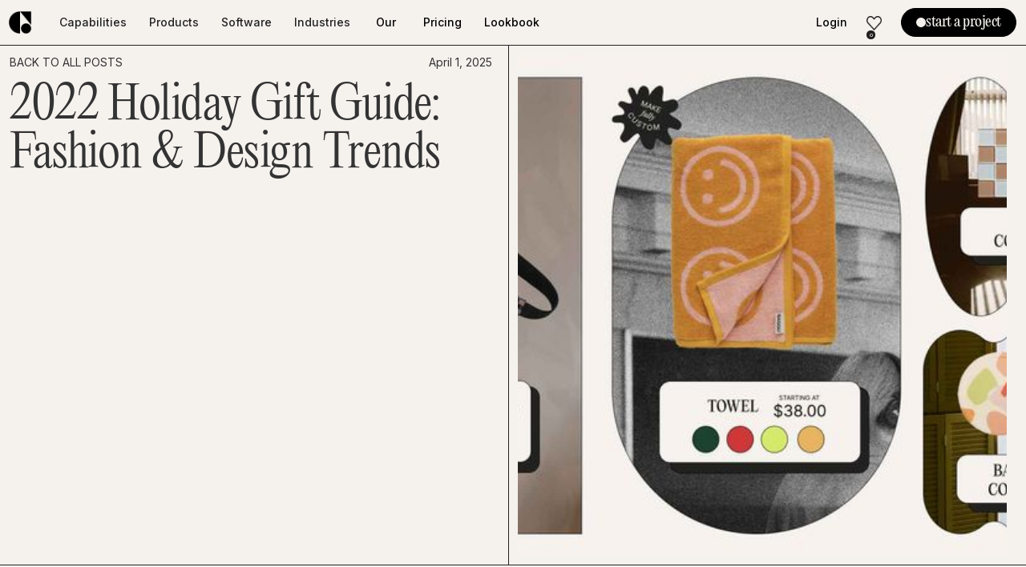

--- FILE ---
content_type: text/html
request_url: https://www.gemnote.com/blog/2022-holiday-gift-guide-fashion-design-trends
body_size: 20630
content:
<!DOCTYPE html><!-- Last Published: Mon Jan 19 2026 05:17:17 GMT+0000 (Coordinated Universal Time) --><html data-wf-domain="gemnote-amazing-site.webflow.io" data-wf-page="673ef867972e518aba0b2404" data-wf-site="6718ab0c5f7e6e98b11c3a7c" lang="en" data-wf-collection="673ef867972e518aba0b23db" data-wf-item-slug="2022-holiday-gift-guide-fashion-design-trends"><head><meta charset="utf-8"/><title>2022 Holiday Gift Guide: Fashion &amp; Design Trends</title><meta content="Our holiday gifts 2022 guide features fun holiday gifts, unique gift ideas, trending gifts, executive holiday gifts, and more for the best in corporate giving." name="description"/><meta content="2022 Holiday Gift Guide: Fashion &amp; Design Trends" property="og:title"/><meta content="Our holiday gifts 2022 guide features fun holiday gifts, unique gift ideas, trending gifts, executive holiday gifts, and more for the best in corporate giving." property="og:description"/><meta content="https://cdn.prod.website-files.com/6718eecd2c027d9daf919fbc/67add3fc327404b4af4c5e8c_63347556db554f6145bb7483_Playful-Illustrations-1.jpg" property="og:image"/><meta content="2022 Holiday Gift Guide: Fashion &amp; Design Trends" property="twitter:title"/><meta content="Our holiday gifts 2022 guide features fun holiday gifts, unique gift ideas, trending gifts, executive holiday gifts, and more for the best in corporate giving." property="twitter:description"/><meta content="https://cdn.prod.website-files.com/6718eecd2c027d9daf919fbc/67add3fc327404b4af4c5e8c_63347556db554f6145bb7483_Playful-Illustrations-1.jpg" property="twitter:image"/><meta property="og:type" content="website"/><meta content="summary_large_image" name="twitter:card"/><meta content="width=device-width, initial-scale=1" name="viewport"/><meta content="xn5WQKOsTAigJCVy85dYMLGV7JeyfEBxobgWVPSGjOQ" name="google-site-verification"/><link href="https://cdn.prod.website-files.com/6718ab0c5f7e6e98b11c3a7c/css/gemnote-amazing-site.shared.d7331430d.css" rel="stylesheet" type="text/css" integrity="sha384-1zMUMNCpehbKn78Ug/PcERhJcSuPRKzVdbcnkyl1dOJJBUpmaihZ/QrGpb+u2rCv" crossorigin="anonymous"/><link href="https://fonts.googleapis.com" rel="preconnect"/><link href="https://fonts.gstatic.com" rel="preconnect" crossorigin="anonymous"/><script src="https://ajax.googleapis.com/ajax/libs/webfont/1.6.26/webfont.js" type="text/javascript"></script><script type="text/javascript">WebFont.load({  google: {    families: ["Oswald:200,300,400,500,600,700","Inter:100,200,300,regular,500,600,700,800,900"]  }});</script><script type="text/javascript">!function(o,c){var n=c.documentElement,t=" w-mod-";n.className+=t+"js",("ontouchstart"in o||o.DocumentTouch&&c instanceof DocumentTouch)&&(n.className+=t+"touch")}(window,document);</script><link href="https://cdn.prod.website-files.com/6718ab0c5f7e6e98b11c3a7c/690cc6dc6007c2f84aea3086_favicon.png" rel="shortcut icon" type="image/x-icon"/><link href="https://cdn.prod.website-files.com/6718ab0c5f7e6e98b11c3a7c/68c40bd5a9a798b57133ebd7_gemnote%20logo%202.png" rel="apple-touch-icon"/><link href="https://www.gemnote.com/blog/2022-holiday-gift-guide-fashion-design-trends" rel="canonical"/><script type="application/ld+json">
{
  "@context": "https://schema.org",
  "@type": "BlogPosting",
  "headline": "2022 Holiday Gift Guide: Fashion &amp; Design Trends",
  "name": "2022 Holiday Gift Guide: Fashion &amp; Design Trends",
  "description": "Our holiday gifts 2022 guide features fun holiday gifts, unique gift ideas, trending gifts, executive holiday gifts, and more for the best in corporate giving.",
  "abstract": "",
  "articleBody": "Over 100 trending holiday gift items for the best in corporate giving!",
  "author": {
    "@type": "Person",
    "name": "Gemnote Staff"
  },
  "publisher": {
    "@type": "Organization",
    "name": "Gemnote",
    "logo": {
      "@type": "ImageObject",
      "url": "https://cdn.prod.website-files.com/6718ab0c5f7e6e98b11c3a7c/67d31599def9dec7e6c1b67f_Gemnote_Logo_Black%201%20(1).png"
    }
  },
  "datePublished": "",
  "dateModified": "2025-04-02T06:10:25.569Z",
  "image": {
    "@type": "ImageObject",
    "url": "https://cdn.prod.website-files.com/6718eecd2c027d9daf919fbc/67add3fc327404b4af4c5e8c_63347556db554f6145bb7483_Playful-Illustrations-1.jpg"
  },
  "thumbnailUrl": "https://cdn.prod.website-files.com/6718eecd2c027d9daf919fbc/67add3fc327404b4af4c5e8c_63347556db554f6145bb7483_Playful-Illustrations-1.jpg",
  "inLanguage": "en",
  "keywords": "swag t-shirt design, branded merchandise, event giveaways, team apparel, custom t-shirts"
}
</script><script async="" src="https://www.googletagmanager.com/gtag/js?id=G-CTYB2QBDZV"></script><script type="text/javascript">window.dataLayer = window.dataLayer || [];function gtag(){dataLayer.push(arguments);}gtag('set', 'developer_id.dZGVlNj', true);gtag('js', new Date());gtag('config', 'G-CTYB2QBDZV');</script><script type="text/javascript">!function(f,b,e,v,n,t,s){if(f.fbq)return;n=f.fbq=function(){n.callMethod?n.callMethod.apply(n,arguments):n.queue.push(arguments)};if(!f._fbq)f._fbq=n;n.push=n;n.loaded=!0;n.version='2.0';n.agent='plwebflow';n.queue=[];t=b.createElement(e);t.async=!0;t.src=v;s=b.getElementsByTagName(e)[0];s.parentNode.insertBefore(t,s)}(window,document,'script','https://connect.facebook.net/en_US/fbevents.js');fbq('init', '1831164470448009');fbq('track', 'PageView');</script><style>
  .w-webflow-badge {
    display: none !important;
    visibility: hidden;
    opacity: 0;
}
.nav-menu-left .dropdown-tp .dropdown-toggle:hover .dropdown-circle {
    opacity: 1;
}
.nav-menu-left .dropdown-tp .dropdown-toggle.w--open .dropdown-circle {
    opacity: 1;
}
.nav-menu-left .nav-link:hover .dropdown-circle {
    opacity: 1;
}
.dropdown-tp:hover .dropdown-list {
    display: block;
}  
.case-tabs-menu a[aria-selected="true"]{
   color: #fff;
   background-color: #22211f;
}  
  
/* Handle on hover */
::-webkit-scrollbar-thumb:hover {
  background: #555; 
}
.curated-slideshow .owl-carousel .owl-item .owl-collection-image {
    width: auto;
    max-width: 100%;
}  
input.w-checkbox-input.p-check:checked + .w-form-label {
    background: #22211F;
    color: #ffffff;
}
.w-form-formradioinput:checked + .w-form-label {
    background: #22211F;
    color: #ffffff;
}
.p-check {
    cursor: pointer;
}  
.w-container .w-row {
    margin-left: 0;
    margin-right: 0px;
}  
  
  
@media screen and (max-width: 991px) and (min-width: 768px){

}
@media screen and (max-width: 991px){
.dropdown-toggle.w-dropdown-toggle.w--open {
    background: #22211F;
    color: #fff;
}
.dropdown-toggle.w-dropdown-toggle.w--open .label-nav {
    color: #fff;
}
.dropdown-tp:hover .dropdown-list {
    display: none;
} 
.dropdown-tp nav.dropdown-list.w-dropdown-list.w--open {
    display: block;
}
.dropdown-toggle.w-dropdown-toggle.w--open .icon-block .icon-block-minus {
    display: block;
}  
.dropdown-toggle.w-dropdown-toggle.w--open .icon-block .icon-block-plus {
    display: none;
}  
  
}

@media screen and (max-width: 767px){
.merch-heading-link::before {
     top: 5px !important;
     height: 17px !important;
}
}
</style>

<link rel="stylesheet" href="https://cdn.jsdelivr.net/gh/SurhanZahid/webflow-wishlist@ee47cf4/style/navbar-dropdown.css">
<link rel="stylesheet" href="https://cdn.jsdelivr.net/gh/gemnote/webflow-extensions@10a69c1/style/call-for-action.css">

<!-- Google Optimize -->
<script async src="https://www.googleoptimize.com/optimize.js?id=OPT-TFMTQGT"></script>
<!-- Google Tag Manager -->
<script>(function(w,d,s,l,i){w[l]=w[l]||[];w[l].push({'gtm.start':
new Date().getTime(),event:'gtm.js'});var f=d.getElementsByTagName(s)[0],
j=d.createElement(s),dl=l!='dataLayer'?'&l='+l:'';j.async=true;j.src=
'https://www.googletagmanager.com/gtm.js?id='+i+dl;f.parentNode.insertBefore(j,f);
})(window,document,'script','dataLayer','GTM-W3SQTH7');</script>
<!-- End Google Tag Manager --><style>
.single-blog-content h1 {
    margin-top: 0;
    margin-bottom: 40px;
    color: #22211f;
    font-size: 60px;
    line-height: 68px;
    font-family: Editorialnew, sans-serif;
    font-weight: 300;
}
.single-blog-content h1 strong{
	font-weight: 300;
}
.single-blog-content h2 {
    margin-top: 0;
    margin-bottom: 40px;
    color: #22211f;
    font-size: 60px;
    line-height: 68px;
    font-family: Editorialnew, sans-serif;
    font-weight: 300;
}
.single-blog-content h2 strong {
    font-weight: 300;
}
.single-blog-content h3 {
    margin-top: 0;
    margin-bottom: 40px;
    color: #22211f;
    font-size: 60px;
    line-height: 68px;
    font-family: Editorialnew, sans-serif;
    font-weight: 300;
}
.single-blog-content h3 strong {
    font-weight: 300;
}
.single-blog-content h4 {
    margin-top: 0;
    margin-bottom: 40px;
	font-weight: 300;
    color: #22211f;
    font-size: 32px;
    line-height: 36px;
    font-family: Editorialnew, sans-serif;
    font-weight: 300;
}
.single-blog-content h4 strong {
    font-weight: 300;
}
.single-blog-content h5 {
    margin-top: 0;
	font-weight: 300;
    margin-bottom: 40px;
    color: #22211f;
    font-size: 32px;
    line-height: 36px;
    font-family: Editorialnew, sans-serif;
    font-weight: 300;
}
.single-blog-content h5 strong {
    font-weight: 300;
}
.single-blog-content h5 strong {
    font-weight: 300;
}
.single-blog-content p {
    margin-bottom: 40px;
}
.single-blog-content figure.w-richtext-figure-type-image {
    margin-bottom: 60px;
    margin-top: 60px;
}

@media screen and (max-width: 1919px) and (min-width: 1440px){
.single-blog-content h1 {
    font-size: 42px;
    line-height: 52px;
    margin-bottom: 20px;
}
.single-blog-content h2 {
    font-size: 42px;
    line-height: 52px;
    margin-bottom: 20px;
}
.single-blog-content h3 {
    font-size: 42px;
    line-height: 52px;
    margin-bottom: 20px;
}
.single-blog-content figure.w-richtext-figure-type-image {
    margin-bottom: 30px;
    margin-top: 30px;
}
.single-blog-content h4 {
    font-size: 24px;
    line-height: 27px;
	margin-bottom: 20px;
}
.single-blog-content h5 {
    font-size: 24px;
    line-height: 27px;
	margin-bottom: 20px;
}
.single-blog-content p {
    margin-bottom: 20px;
}
}

@media screen and (max-width: 1439px) and (min-width: 1280px){
.single-blog-content h1 {
    font-size: 32px;
    line-height: 44px;
	margin-bottom: 20px;
}
.single-blog-content h2 {
    font-size: 32px;
    line-height: 44px;
	margin-bottom: 20px;
}
.single-blog-content h3{
    font-size: 32px;
    line-height: 44px;
	margin-bottom: 20px;
}
.single-blog-content h4 {
    font-size: 20px;
    line-height: 24px;
	margin-bottom: 20px;
}
.single-blog-content h5 {
    font-size: 20px;
    line-height: 24px;
	margin-bottom: 20px;
}
.single-blog-content figure.w-richtext-figure-type-image {
    margin-bottom: 30px;
    margin-top: 30px;
}
.single-blog-content p {
    margin-bottom: 20px;
}
}

@media screen and (max-width: 1279px) and (min-width: 992px){
.single-blog-content h1 {
    font-size: 25px;
    line-height: 32px;
	margin-bottom: 20px;
}
.single-blog-content h2 {
    font-size: 25px;
    line-height: 32px;
	margin-bottom: 20px;
}
.single-blog-content h3{
    font-size: 25px;
    line-height: 32px;
	margin-bottom: 20px;
}
.single-blog-content figure.w-richtext-figure-type-image {
    margin-bottom: 30px;
    margin-top: 30px;
}
.single-blog-content h4 {
    font-size: 18px;
    line-height: 22px;
	margin-bottom: 20px;
}
.single-blog-content h5 {
    font-size: 18px;
    line-height: 22px;
	margin-bottom: 20px;
}
.single-blog-content p {
    margin-bottom: 20px;
}
}

@media screen and (max-width: 991px) and (min-width: 768px){
.single-blog-content h1 {
    font-size: 24px;
    line-height: 30px;
	margin-bottom: 20px;
}
.single-blog-content h2 {
    font-size: 24px;
    line-height: 30px;
	margin-bottom: 20px;
}
.single-blog-content h3{
    font-size: 24px;
    line-height: 30px;
	margin-bottom: 20px;
}
.single-blog-content figure.w-richtext-figure-type-image {
    margin-bottom: 30px;
    margin-top: 30px;
}
.single-blog-content h4 {
    font-size: 20px;
    line-height: 24px;
	margin-bottom: 20px;
}
.single-blog-content h5 {
    font-size: 20px;
    line-height: 24px;
	margin-bottom: 20px;
}
.single-blog-content p {
    margin-bottom: 20px;
}
}

@media screen and (max-width: 767px) and (min-width: 480px){
.single-blog-content h1 {
    font-size: 40px;
    line-height: 48px;
	margin-bottom: 20px;
}
.single-blog-content h2 {
    font-size: 40px;
    line-height: 48px;
	margin-bottom: 20px;
}
.single-blog-content h3{
    font-size: 40px;
    line-height: 48px;
	margin-bottom: 20px;
}
.single-blog-content figure.w-richtext-figure-type-image {
    margin-bottom: 30px;
    margin-top: 30px;
}
.single-blog-content h4 {
    font-size: 20px;
    line-height: 24px;
	margin-bottom: 20px;
}
.single-blog-content h5 {
    font-size: 20px;
    line-height: 24px;
	margin-bottom: 20px;
}
.single-blog-content p {
    margin-bottom: 20px;
}
}

@media screen and (max-width: 479px) and (min-width: 320px){
.single-blog-content h1 {
    font-size: 32px;
    line-height: 38px;
	margin-bottom: 15px;
}
.single-blog-content h2 {
    font-size: 32px;
    line-height: 38px;
	margin-bottom: 15px;
}
.single-blog-content h3{
    font-size: 32px;
    line-height: 38px;
	margin-bottom: 15px;
}
.single-blog-content figure.w-richtext-figure-type-image {
    margin-bottom: 20px;
    margin-top: 20px;
}
.single-blog-content h4 {
    font-size: 20px;
    line-height: 24px;
	margin-bottom: 15px;
}
.single-blog-content h5 {
    font-size: 20px;
    line-height: 24px;
	margin-bottom: 15px;
}
.single-blog-content p {
    margin-bottom: 15px;
}
}
</style>


<script type="text/javascript">window.__WEBFLOW_CURRENCY_SETTINGS = {"currencyCode":"USD","symbol":"$","decimal":".","fractionDigits":2,"group":",","template":"{{wf {\"path\":\"symbol\",\"type\":\"PlainText\"} }} {{wf {\"path\":\"amount\",\"type\":\"CommercePrice\"} }} {{wf {\"path\":\"currencyCode\",\"type\":\"PlainText\"} }}","hideDecimalForWholeNumbers":false};</script></head><body><div id="navbar" data-animation="default" data-collapse="medium" data-duration="400" data-easing="ease" data-easing2="ease" role="banner" class="navbar w-nav"><div class="full-container"><div class="d-flex"><div class="logo-divider-head"><a href="/" class="brand-logo w-nav-brand"><img width="Auto" height="36" alt="" src="https://cdn.prod.website-files.com/6718ab0c5f7e6e98b11c3a7c/67d31599def9dec7e6c1b67f_Gemnote_Logo_Black%201%20(1).png" class="logo-main"/></a></div><div class="nav-menu-left hide-on-md ml-0"><div data-delay="0" data-hover="true" class="dropdown-tp w-dropdown"><div data-w-id="7f2b0dac-ecc5-9166-47f4-708dda5d59f8" class="dropdown-toggle w-dropdown-toggle"><div class="dropdown-circle"></div><div class="overflow-label-nav"><div class="et-block"><div class="label-nav">Capabilities</div></div><div class="et-block"><div class="label-nav">Capabilities</div></div></div></div><nav class="dropdown-list w-dropdown-list"><div class="dropdown-grid"><div class="dopdown-list-caption"><div class="dopdown-list-link-block"><a href="/capabilities/design-development" class="dropdown-link w-dropdown-link">Design</a><a href="/capabilities/sourcing-production" class="dropdown-link w-dropdown-link">Customization</a><a href="/capabilities/packaging-sustainability" class="dropdown-link w-dropdown-link">Packaging</a><a href="/capabilities/kitting-warehousing" class="dropdown-link w-dropdown-link">Distribution</a></div></div><div class="dropdown-heading-block"><p class="dropdown-heading">Your ultimate source for the best merch, swag and packaging.</p></div></div></nav></div><div data-delay="0" data-hover="false" class="dropdown-tp w-dropdown"><div data-w-id="7f2b0dac-ecc5-9166-47f4-708dda5d5a14" class="dropdown-toggle w-dropdown-toggle"><div class="dropdown-circle"></div><div class="overflow-label-nav"><div class="et-block"><div class="label-nav">Products</div></div><div class="et-block"><div class="label-nav">Products</div></div></div></div><nav class="dropdown-list w-dropdown-list"><div class="dropdown-grid"><div class="dopdown-list-caption dropdown-product-list"><div class="dropdown-product-wrap"><div class="dopdown-list-heading"><p class="dopdown-list-h4">Products - Merchandise</p></div><div class="dopdown-list-link-block"><a href="/products/employee-swag" class="dropdown-link w-dropdown-link">Employee Swag</a><a href="/products/new-hire-kits" class="dropdown-link w-dropdown-link">New Hire Kits</a><a href="/products/pr-influencer-kits" class="dropdown-link w-dropdown-link">PR &amp; Influencer Boxes</a><a href="/products/event-giveaways" class="dropdown-link w-dropdown-link">Event &amp; Conference Giveaways</a><a href="/products/ecommerce-merchandise" class="dropdown-link w-dropdown-link">E-commerce Store Merchandise</a></div></div><div class="dropdown-product-wrap border-left"><div class="dopdown-list-heading"><p class="dopdown-list-h4">Products - Packaging</p></div><div class="dopdown-list-link-block"><a href="/products-packaging/luxury-rigid-boxes" class="dropdown-link w-dropdown-link">Rigid Boxes</a><a href="/products-packaging/mailer-boxes" class="dropdown-link w-dropdown-link">Mailer Boxes</a><a href="/products-packaging/corrugated-shipping-boxes" class="dropdown-link w-dropdown-link">Corrugated Shipping Boxes</a><a href="/products-packaging/box-trays-packaging-accessories" class="dropdown-link w-dropdown-link">Box Trays &amp; Packaging Accessories</a></div></div></div><div class="dropdown-heading-block"><p class="dropdown-heading">Your ultimate source for the best merch, swag and packaging.</p></div></div></nav></div><div data-delay="0" data-hover="false" class="dropdown-tp w-dropdown"><div data-w-id="7f2b0dac-ecc5-9166-47f4-708dda5d5a40" class="dropdown-toggle w-dropdown-toggle"><div class="dropdown-circle"></div><div class="overflow-label-nav"><div class="et-block"><div class="label-nav">Software</div></div><div class="et-block"><div class="label-nav">Software</div></div></div></div><nav class="dropdown-list w-dropdown-list"><div class="dropdown-grid"><div class="dopdown-list-caption"><div class="dopdown-list-link-block"><a href="/software/direct-ship-software" class="dropdown-link w-dropdown-link">Direct Ship</a><a href="/software/swag-management" class="dropdown-link w-dropdown-link">Swag Store</a><a href="/software/redemptions-preorders" class="dropdown-link w-dropdown-link">Redemption &amp; Preorder Pages</a><a href="/software/e-commerce-store" class="dropdown-link w-dropdown-link">E-commerce Store</a><a href="/software/shopify-store-integration" class="dropdown-link w-dropdown-link">Shopify Store Integration </a></div></div><div class="dropdown-heading-block"><p class="dropdown-heading">Your ultimate source for the best merch, swag and packaging.</p></div></div></nav></div><div data-delay="0" data-hover="false" class="dropdown-tp m-top w-dropdown"><div data-w-id="7f2b0dac-ecc5-9166-47f4-708dda5d5a5e" class="dropdown-toggle w-dropdown-toggle"><div class="dropdown-circle"></div><div class="overflow-label-nav"><div class="et-block"><div class="label-nav">Industries</div></div><div class="et-block"><div class="label-nav">Industries</div></div></div></div><nav class="dropdown-list w-dropdown-list"><div class="dropdown-grid"><div class="dopdown-list-caption"><div class="dopdown-list-link-block"><a href="/industries/tech-ai" class="dropdown-link w-dropdown-link">Tech &amp; AI</a><a href="/industries/beauty-wellness" class="dropdown-link w-dropdown-link">Beauty &amp; Wellness</a><a href="/industries/media-entertainment" class="dropdown-link w-dropdown-link">Media &amp; Entertainment</a><a href="/industries/finance-legal" class="dropdown-link w-dropdown-link">Finance &amp; Legal</a><a href="/industries/travel-hospitality" class="dropdown-link w-dropdown-link">Travel &amp; Hospitality</a><a href="/industries/healthcare" class="dropdown-link w-dropdown-link">Healthcare</a></div></div><div class="dropdown-heading-block"><p class="dropdown-heading">Your ultimate source for the best merch, swag and packaging.</p></div></div></nav></div><a href="/success-stories" class="nav-link w-inline-block"><div class="dropdown-circle"></div><div class="overflow-label-nav"><div class="et-block"><div class="label-nav">Our Work</div></div><div class="et-block"><div class="label-nav">Our Work</div></div></div></a><a href="/pricing" class="nav-link w-inline-block"><div class="dropdown-circle"></div><div class="overflow-label-nav"><div class="et-block"><div class="label-nav">Pricing</div></div><div class="et-block"><div class="label-nav">Pricing</div></div></div></a><a href="https://www.gemnote.com/lookbook" class="nav-link w-inline-block"><div class="dropdown-circle"></div><div class="overflow-label-nav"><div class="et-block"><div class="label-nav">Lookbook</div></div><div class="et-block"><div class="label-nav">Lookbook</div></div></div></a></div><div class="nav-menu-right hide-on-md"><a href="https://store.gemnote.com/login" class="nav-link w-inline-block"><div class="dropdown-circle"></div><div class="overflow-label-nav"><div class="et-block"><div class="label-nav">Login</div></div><div class="et-block"><div class="label-nav">Login</div></div></div></a><div class="wishlist-block"><img src="https://cdn.prod.website-files.com/6718ab0c5f7e6e98b11c3a7c/67bc207196fbb6181b1cba64_wishlist-icon.png" loading="lazy" alt="" class="wishlist-icon"/><div class="wishlist-nuber-block"><div id="wishlist-counter" class="wishlist-nuber">4</div></div></div><a href="https://www.gemnote.com/start-a-project" class="btn-start w-inline-block"><div class="lab-nav-start">start a project</div><div class="fill-button"></div></a><a href="https://www.gemnote.com/start-a-project" class="call-for-action-dark w-inline-block"><div class="code-embed w-embed"><svg width="12" height="12" viewBox="0 0 12 12" class="call-for-action-icon" aria-hidden="true" xmlns="http://www.w3.org/2000/svg">
    <!-- Use currentColor so the dot follows text color/hover states -->
    <circle cx="6" cy="6" r="6" fill="currentColor"/>
  </svg></div><div>start a project</div></a></div><div data-w-id="7f2b0dac-ecc5-9166-47f4-708dda5d5a9c" class="mobile-nav-trigger"><div class="menu-bar"> </div><div class="menu-bar middle-bar"> </div><div class="menu-bar"> </div></div></div><div class="mobile-nav-wrapper"><div class="mobile-nav-menu"><div class="nav-menu-left"><p class="nav-menu-heading">Your ultimate source for the best merch, swag and packaging.</p><div data-delay="0" data-hover="false" class="dropdown-tp w-dropdown"><div data-w-id="7f2b0dac-ecc5-9166-47f4-708dda5d5aa7" class="dropdown-toggle w-dropdown-toggle"><div class="overflow-label-nav"><div class="et-block"><div class="label-nav">Capabilities</div></div><div class="et-block"><div class="label-nav">Capabilities</div></div></div><div class="icon-block"><img src="https://cdn.prod.website-files.com/6718ab0c5f7e6e98b11c3a7c/67bc0dcf050c6a78c7a641a9_plus-icon.png" loading="lazy" alt="" class="icon-block-plus"/><img src="https://cdn.prod.website-files.com/6718ab0c5f7e6e98b11c3a7c/67bc0e41350e7e883fa3521c_minus-icon.png" loading="lazy" alt="" class="icon-block-minus"/></div></div><nav class="dropdown-list w-dropdown-list"><div class="dropdown-grid"><div class="dropdown-heading-block"><p class="dropdown-heading">For companies looking for an all-in-one solution.</p></div><div class="dopdown-list-caption"><div class="dopdown-list-link-block"><a href="/capabilities/design-development" class="dropdown-link w-dropdown-link">Design + Development</a><a href="/capabilities/sourcing-production" class="dropdown-link w-dropdown-link">Sourcing + Production</a><a href="/capabilities/packaging-sustainability" class="dropdown-link w-dropdown-link">Packaging + Sustainability</a><a href="/capabilities/kitting-warehousing" class="dropdown-link w-dropdown-link">Fulfillment &amp; Warehousing</a></div></div></div></nav></div><div data-delay="0" data-hover="false" class="dropdown-tp w-dropdown"><div data-w-id="7f2b0dac-ecc5-9166-47f4-708dda5d5ac3" class="dropdown-toggle w-dropdown-toggle"><div class="overflow-label-nav"><div class="et-block"><div class="label-nav">Products</div></div><div class="et-block"><div class="label-nav">Products</div></div></div><div class="icon-block"><img src="https://cdn.prod.website-files.com/6718ab0c5f7e6e98b11c3a7c/67bc0dcf050c6a78c7a641a9_plus-icon.png" loading="lazy" alt="" class="icon-block-plus"/><img src="https://cdn.prod.website-files.com/6718ab0c5f7e6e98b11c3a7c/67bc0e41350e7e883fa3521c_minus-icon.png" loading="lazy" alt="" class="icon-block-minus"/></div></div><nav class="dropdown-list w-dropdown-list"><div class="dropdown-grid"><div class="dropdown-heading-block"><p class="dropdown-heading">For companies looking for an all-in-one solution.</p></div><div class="dopdown-list-caption dropdown-product-list"><div class="dropdown-product-wrap"><div class="dopdown-list-heading"><p class="dopdown-list-h4">Products - Merchandise</p></div><div class="dopdown-list-link-block"><a href="/products/employee-swag" class="dropdown-link w-dropdown-link">Employee Swag</a><a href="/products/new-hire-kits" class="dropdown-link w-dropdown-link">New Hire Kits</a><a href="/products/pr-influencer-kits" class="dropdown-link w-dropdown-link">PR &amp; Influencer Boxes</a><a href="/products/event-giveaways" class="dropdown-link w-dropdown-link">Event &amp; Conference Giveaways</a><a href="/products/ecommerce-merchandise" class="dropdown-link w-dropdown-link">E-commerce Store Merchandise</a></div></div><div class="dropdown-product-wrap border-left"><div class="dopdown-list-heading"><p class="dopdown-list-h4">Products - Packaging</p></div><div class="dopdown-list-link-block"><a href="/products-packaging/luxury-rigid-boxes" class="dropdown-link w-dropdown-link">Rigid Boxes</a><a href="/products-packaging/corrugated-shipping-boxes" class="dropdown-link w-dropdown-link">Corrugated Shipping Boxes</a><a href="/products-packaging/mailer-boxes" class="dropdown-link w-dropdown-link">Mailer Boxes</a><a href="/products-packaging/box-trays-packaging-accessories" class="dropdown-link w-dropdown-link">Box Trays &amp; Packaging Accessories</a></div></div></div></div></nav></div><div data-delay="0" data-hover="false" class="dropdown-tp w-dropdown"><div data-w-id="7f2b0dac-ecc5-9166-47f4-708dda5d5aef" class="dropdown-toggle w-dropdown-toggle"><div class="overflow-label-nav"><div class="et-block"><div class="label-nav">Software</div></div><div class="et-block"><div class="label-nav">Software</div></div></div><div class="icon-block"><img src="https://cdn.prod.website-files.com/6718ab0c5f7e6e98b11c3a7c/67bc0dcf050c6a78c7a641a9_plus-icon.png" loading="lazy" alt="" class="icon-block-plus"/><img src="https://cdn.prod.website-files.com/6718ab0c5f7e6e98b11c3a7c/67bc0e41350e7e883fa3521c_minus-icon.png" loading="lazy" alt="" class="icon-block-minus"/></div></div><nav class="dropdown-list w-dropdown-list"><div class="dropdown-grid"><div class="dropdown-heading-block"><p class="dropdown-heading">For companies looking for an all-in-one solution.</p></div><div class="dopdown-list-caption"><div class="dopdown-list-link-block"><a href="/software/direct-ship-software" class="dropdown-link w-dropdown-link">One-Time Project</a><a href="/software/swag-management" class="dropdown-link w-dropdown-link">Swag Store</a><a href="/software/redemptions-preorders" class="dropdown-link w-dropdown-link">Redemption &amp; Preorder Pages</a><a href="/software/e-commerce-store" class="dropdown-link w-dropdown-link">E-commerce Store</a><a href="/software/shopify-store-integration" class="dropdown-link w-dropdown-link">Shopify Store Integration </a></div></div></div></nav></div><div data-delay="0" data-hover="false" class="dropdown-tp m-top w-dropdown"><div data-w-id="7f2b0dac-ecc5-9166-47f4-708dda5d5b0d" class="dropdown-toggle w-dropdown-toggle"><div class="overflow-label-nav"><div class="et-block"><div class="label-nav">Industries</div></div><div class="et-block"><div class="label-nav">Industries</div></div></div><div class="icon-block"><img src="https://cdn.prod.website-files.com/6718ab0c5f7e6e98b11c3a7c/67bc0dcf050c6a78c7a641a9_plus-icon.png" loading="lazy" alt="" class="icon-block-plus"/><img src="https://cdn.prod.website-files.com/6718ab0c5f7e6e98b11c3a7c/67bc0e41350e7e883fa3521c_minus-icon.png" loading="lazy" alt="" class="icon-block-minus"/></div></div><nav class="dropdown-list w-dropdown-list"><div class="dropdown-grid"><div class="dopdown-list-caption"><div class="dopdown-list-link-block"><a href="/industries/tech-ai" class="dropdown-link w-dropdown-link">Tech &amp; AI</a><a href="/industries/beauty-wellness" class="dropdown-link w-dropdown-link">Beauty &amp; Wellness</a><a href="/industries/media-entertainment" class="dropdown-link w-dropdown-link">Media &amp; Entertainment</a><a href="/industries/finance-legal" class="dropdown-link w-dropdown-link">Finance &amp; Legal</a><a href="/industries/travel-hospitality" class="dropdown-link w-dropdown-link">Travel &amp; Hospitality</a><a href="/industries/healthcare" class="dropdown-link w-dropdown-link">Healthcare</a></div></div></div></nav></div><a href="/success-stories" class="nav-link w-inline-block"><div class="overflow-label-nav"><div class="et-block"><div class="label-nav">Our Work</div></div><div class="et-block"><div class="label-nav">Our Work</div></div></div></a><a href="https://www.gemnote.com/lookbook" class="nav-link w-inline-block"><div class="overflow-label-nav"><div class="et-block"><div class="label-nav">Lookbook</div></div><div class="et-block"><div class="label-nav">Lookbook</div></div></div></a><a href="/pricing" class="nav-link w-inline-block"><div class="overflow-label-nav"><div class="et-block"><div class="label-nav">Pricing</div></div><div class="et-block"><div class="label-nav">Lookbook</div></div></div></a><a href="https://store.gemnote.com/login" class="nav-link w-inline-block"><div class="overflow-label-nav"><div class="et-block"><div class="label-nav">Login</div></div><div class="et-block"><div class="label-nav">Lookbook</div></div></div></a></div><div class="nav-menu-right"><a href="/start-a-project" class="navigation-cta w-button">start a project</a><div class="wishlist-block"><img src="https://cdn.prod.website-files.com/6718ab0c5f7e6e98b11c3a7c/67bc207196fbb6181b1cba64_wishlist-icon.png" loading="lazy" alt="" class="wishlist-icon"/><div class="wishlist-nuber-block"><div id="mobile-wishlist-counter" class="wishlist-nuber">4</div></div></div></div></div></div></div></div><section class="merch-section1"><div class="w-layout-blockcontainer full-container w-container"><div class="merch-wrap"><div class="single-hero-caption"><div class="merch-top"><div class="blog-top-block"><a href="/blog" class="single-blog-subheading">BACK TO ALL POSTS</a><div class="single-blog-subheading">April 1, 2025</div></div><h1 class="merch-heading single-blog-heading">2022 Holiday Gift Guide: Fashion &amp; Design Trends</h1></div><div class="merch-bottom"></div></div><div class="single-hero-figure"><img src="https://cdn.prod.website-files.com/6718eecd2c027d9daf919fbc/67add3fc327404b4af4c5e8c_63347556db554f6145bb7483_Playful-Illustrations-1.jpg" loading="lazy" alt="" sizes="(max-width: 767px) 100vw, (max-width: 991px) 727.9921875px, 797px" srcset="https://cdn.prod.website-files.com/6718eecd2c027d9daf919fbc/67add3fc327404b4af4c5e8c_63347556db554f6145bb7483_Playful-Illustrations-1-p-500.jpg 500w, https://cdn.prod.website-files.com/6718eecd2c027d9daf919fbc/67add3fc327404b4af4c5e8c_63347556db554f6145bb7483_Playful-Illustrations-1-p-800.jpg 800w, https://cdn.prod.website-files.com/6718eecd2c027d9daf919fbc/67add3fc327404b4af4c5e8c_63347556db554f6145bb7483_Playful-Illustrations-1-p-1080.jpg 1080w, https://cdn.prod.website-files.com/6718eecd2c027d9daf919fbc/67add3fc327404b4af4c5e8c_63347556db554f6145bb7483_Playful-Illustrations-1.jpg 1873w" class="merch-figure-img"/></div></div></div></section><section class="single-blog-section"><div class="w-layout-blockcontainer single-container w-container"><div class="single-blog-wrap"><div class="single-blog-content w-richtext"><p>The end of the year is here, and we’ve got the holiday swag ideas to help make your corporate gift-giving easier! Can you believe the fourth quarter is already here? Spanning October through December for most US businesses, the end of the fiscal year is not only a period for reviewing budgets, sales, and projections but also a time to reward and thank those who help make their company great with fun holiday gifts. </p><p>‍</p><p>When it comes to the best holiday corporate gifts and holiday gift baskets for your customers, employees, VIPs, and more, finding quality custom merch and holiday gifts for her or him doesn’t have to be time-consuming. With the help of an experienced company like Gemnote, which specializes in the best holiday corporate gifts, you can make your holiday gifts 2022 goals a reality. </p><p>‍</p><p>While scoring unique Christmas gifts may seem like a huge undertaking in itself, for companies needing unique gift ideas that won’t blow their budget, the task can seem insurmountable. Luckily, Gemnote has pulled together the best trending gifts to suit your budget and your recipient. </p><p>‍</p><h3>Top Holiday Gifts 2022</h3><p>Our holiday gift guide features over 100 items for trending gifts across 8 categories. Best of all, you’ll find many of the best gifts under $50. From trending gifts to budget-friendly holiday swag ideas and gifts that are <a href="https://www.gemnote.com/blog/sustainable-and-eco-friendly-swag-box">sustainable</a>, if you’re in the market for unique corporate holiday gift ideas, you’re in the right place!</p><p>‍</p><h3>Holiday Gift Ideas: Pattern Play + Playful Illustrations </h3><p>The best Christmas gift ideas bring the wow factor. And, what better way to do it than with fun patterns, <a href="https://www.shutterstock.com/blog/trends/color-trends">colorful hues</a>, and quality products? Talk to your Gemnote rep for ideas on how to take these trending gifts and incorporate your own <a href="https://blog.hubspot.com/marketing/branding">brand colors and logo</a>.  </p><p>Check out Creative Fabrica to obtain incredible <a href="https://www.creativefabrica.com/subscriptions/crafts/christmas/">christmas crafts</a>!</p><p>From upscale candies and chocolate that make your holiday gift baskets complete to home decor items featuring <a href="https://www.swedishlinens.com/blogs/news/organic-vs-conventional-cotton">organic cotton</a>, BPA-free drinkware, and other accessories, these unique gift ideas all feature fun patterns your recipient will love. </p><p>‍</p><figure style="max-width:1920pxpx" class="w-richtext-align-fullwidth w-richtext-figure-type-image"><div><img src="https://cdn.prod.website-files.com/6718eecd2c027d9daf919fbc/67adb32ebda955f52e361279_63331a354ce215d5981af465_6333085ce8a7523222d5fb17_Playful%252520Illustrations%2525201.png" alt="" loading="lazy"/></div></figure><p>‍</p><h4>1.<em> </em>Baggu Fanny Pack  $49 </h4><p>Looking for popular Christmas gifts 2022? The fanny pack never seems to let us down! </p><ul role="list"><li>Great under $50 gift</li><li>6 patterns/colors</li></ul><p>Compare to the JanSport Fifth Avenue Waist Pack and Numo Corduroy Pack.  </p><p>‍</p><h4>2. Fully Custom Towel</h4><p>Need good gifts for Christmas? Towels are an everyday essential, and this fun style comes in 6 playful patterns for plenty of brand-loving fun. </p><ul role="list"><li>Organic cotton </li><li>Reversible </li></ul><p>‍</p><h4>3. Subtle Art Studios Tile Coasters </h4><p>Hand-crafted limited edition designs are perfect for executive holiday gifts. </p><ul role="list"><li>High-quality glass</li><li>Thick, durable, and long-lasting </li><li>Multiple color options</li></ul><p>‍</p><h4>4<em>. </em>Custom Bamboo Coasters</h4><p>For holiday corporate gift ideas that put the <em>fun</em> in<em> functional, </em>these colorful coasters are sure to delight. </p><ul role="list"><li>Set of 4</li><li>Food grade ink</li><li>Nontoxic</li></ul><p>Compare to Areaware coasters. </p><p>‍</p><figure style="max-width:1920pxpx" class="w-richtext-align-fullwidth w-richtext-figure-type-image"><div><img src="https://cdn.prod.website-files.com/6718eecd2c027d9daf919fbc/67adb32ebda955f52e361285_63331a35ead83498533f161f_6333087d7d5b661e3573ef9b_Playful%252520Illustrations%2525203.png" alt="" loading="lazy"/></div></figure><p>‍</p><h4>5. Custom Printed Socks </h4><p>Happy prints and playful patterns, there’s no such thing as too many fun pairs of socks!</p><p>‍</p><h4>6. Custom Mini Crossbody Backpack</h4><p>Not sure about the fanny pack? How about a customizable crossbody bag like this one? You can choose the colors and size!</p><ul role="list"><li>Multiple ways to wear </li><li>Contains 100% post-consumer recycled materials</li><li>Consciously made</li></ul><p>‍</p><h4>7. Custom Drinking Glasses</h4><p>A little retro and a lot of fun! These patterns are sure to please. </p><ul role="list"><li>Multiple designs</li><li>Screen printed in the USA</li></ul><p>‍</p><h4>8. Fully Custom Woven Blanket $120 </h4><p>Need luxe executive holiday gifts? A custom blanket adds extra cozy cheer to your gift giving. </p><ul role="list"><li>Softer and heavier than our woven throws</li><li>Made in the USA </li><li>High-quality, environmentally friendly recycled cotton blend</li></ul><p>‍<br/>‍</p><figure style="max-width:1920pxpx" class="w-richtext-align-fullwidth w-richtext-figure-type-image"><div><img src="https://cdn.prod.website-files.com/6718eecd2c027d9daf919fbc/67adb32dbda955f52e361266_63331a357b1b5a295f1b9df8_6333088ce0cde4c58d145f97_Playful%252520Illustrations%2525202.png" alt="" loading="lazy"/></div></figure><p>‍</p><h4>9. Custom Rainbow Falls Tumbler</h4><p>A cheerful go-to tumbler that&#x27;s perfect for raising a glass!</p><ul role="list"><li>Available in 2 colors</li><li>Stackable </li></ul><p>‍<em>Compare to Areaware Stackable Confetti Cups</em></p><p>‍</p><h4>10. Fully Custom Matchbox </h4><p>Proof that great Christmas gifts don’t have to be expensive! While we love the striking design above, just think how it would look with your branding!</p><p>   </p><h4>11. Born Chocolate Bar</h4><p>Not just any old chocolate bar, this one is infused with tangy blueberries, roasted almonds, and crunchy buckwheat, and finished with sea salt flakes. The perfect addition to your holiday gift basket. </p><p>‍</p><h4>12. Candy Club Apple Sour Belts</h4><ul role="list"><li>Specially curated candy available in a plethora of types/flavors</li><li>Elevated packaging </li></ul><p>‍</p><h4>13. Baggu Packing Cubes $36</h4><p>The best Christmas gift ideas are fun to give, receive and use in the new year!</p><ul role="list"><li>Set of 3 zippered pouches</li><li>Multiple sizes</li><li>8 colors/patterns</li></ul><p>‍</p><h3>Unique Gift Ideas: 90’s everything </h3><p>The best holiday gifts are fun, thoughtful and on-trend. If you’re looking to show or remind your recipient just how modern and relevant your company is, you can’t go wrong with these <a href="https://www.today.com/shop/90s-fashion-trend-outfits-t248218">retro-inspired unique gift</a> ideas for women and men. </p><p>‍</p><p>Jackets, fanny packs, pins, coolers… we’ve listed a slew of holiday gifts to try this season!</p><p>‍</p><figure style="max-width:1920pxpx" class="w-richtext-align-fullwidth w-richtext-figure-type-image"><div><img src="https://cdn.prod.website-files.com/6718eecd2c027d9daf919fbc/67adb32ebda955f52e361294_63331a35455e9a5fe4fd9b8e_633308e47cf58b92ac389c63_90s%252520Everything%2525203.png" alt="" loading="lazy"/></div></figure><p>‍</p><h4>14. Fully Custom Quilted Blanket </h4><p>With a plethora of design options, you can give on-brand gifts your recipients will use again and again. </p><ul role="list"><li>Picnic size blanket is also available</li><li>Matching bag included</li></ul><p>‍</p><h4>15. Sport Binoculars </h4><p>While they may be called vintage, binoculars are perfect for helping your recipients get a better look at your brand. </p><p>‍</p><h4>16. Fully Custom Disposable Camera</h4><p>As table decor for your holiday event or as a unique corporate holiday gift, the customizable cameras will keep their best memories front and center. </p><p>‍</p><h4>17. Russell Velour Bucket Hat </h4><p>Bucket hats are still all the rage, and a velour style like this one adds to the cool factor! </p><ul role="list"><li>Also available in white</li><li>All cotton </li><li>Customizable</li></ul><p>See more comparable <a href="https://www.gemnote.com/blog/best-custom-hat-swag-ideas">baseball and bucket hats for company swag →</a></p><p>‍</p><h4>18. Custom Corduroy Fanny Pack </h4><p>Not just great gifts for women, this corduroy pack offers a sporty style for him too. </p><ul role="list"><li>Fully customizable (even the hardware!)</li><li>Front pocket <br/>‍</li></ul><figure style="max-width:1920pxpx" class="w-richtext-align-fullwidth w-richtext-figure-type-image"><div><img src="https://cdn.prod.website-files.com/6718eecd2c027d9daf919fbc/67adb32ebda955f52e36128e_63331a35ec5c321c917be830_633308fd8965101978e77da9_90s%252520Everything%2525202.png" alt="" loading="lazy"/></div></figure><p>‍</p><h4>19. Igloo Cooler </h4><p>While a Yeti Hard Cooler can set you back hundreds of dollars, the Igloo Tag Along starts under $100 and is available in three colors.  Plus, with a fun patterned crossbody strap, they’re also great holiday gifts for her. </p><ul role="list"><li>2 days ice retention</li><li>Holds up to 14 cans</li></ul><p>‍<em>Compare to the Stanley 16 qt Cooler (see #31 below) and the Yeti Roadie 24 Hard Cooler. </em></p><p>‍</p><h4>20. Custom Umbrella </h4><p>You pick the color and the branding while your recipient enjoys staying dry on rainy days. </p><p>‍</p><h4>21. Fully Custom Enamel Pins</h4><p>Custom pins as holiday swag ideas? We say, <em>game on! </em>Plus, they’re great for adding to your holiday gift baskets. </p><p>‍</p><h4>22. Lacoste Men&#x27;s Classic Pique Polo</h4><p>For name brand gifts for women and men look to iconic brands like Lacoste. </p><ul role="list"><li>Classic fit </li><li>Cotton petit piqué</li></ul><p>Compare to Vineyard Vines, The North Face, and Eddie Bauer. </p><p>‍<br/>‍</p><figure style="max-width:1920pxpx" class="w-richtext-align-fullwidth w-richtext-figure-type-image"><div><img src="https://cdn.prod.website-files.com/6718eecd2c027d9daf919fbc/67adb32dbda955f52e361263_63331a35146bf3ad883d2bc2_6333091d7cf58b5dbc38a0ba_90s%252520Everything%2525201.png" alt="" loading="lazy"/></div></figure><p>‍</p><h4>23. JanSport Fifth Avenue Waist Pack </h4><p>The same brand that brought you your favorite backpack offers customizable waist packs too! Talk to your Gemnote rep for customization options. </p><p>‍</p><p>Compare to Baggu and Numo fanny packs.  </p><p>‍</p><h4>24. Fully Custom Playing Cards  </h4><p>Keep the fun and games year round with customizable playing cards like these.</p><p>‍</p><h4>25. Custom Vintage Floating Keychain </h4><p>For holiday corporate gift ideas or as swag for your next giveaway, colorful, inexpensive floating keychains like this vintage style one is perfect for adding to your holiday gift baskets!</p><p>‍</p><h4>26. Augusta 90s Fleece Headband</h4><p>Not just any headband, these seasonal favorites make perfect holiday corporate gift ideas when you customize with your logo. </p><p>‍</p><h4>27. Weatherproof 90s Dad Jacket </h4><p>Simpler times? Maybe, but this 90s inspired jacket doesn’t skimp on the style. </p><ul role="list"><li>Fully lined </li><li>Water resistant </li></ul><p>Compare to Marine Layer, Topo Designs, and Eddie Bauer.  </p><p>‍</p><h3>Gift Ideas For Men and Women: Workwear/Outdoor</h3><p>Durable, dependable, diligent… the best holiday corporate gifts are a reflection of your recipient. Fortunately, these hard working holiday swag ideas deliver! </p><p>‍</p><p>By trusted brands like AS Colour, Rains, Carhartt, Stanley, and more that are known for their steadfast attention to detail and construction, you can give quality gifts for women and men that they can enjoy for years to come.</p><p>‍</p><figure style="max-width:1920pxpx" class="w-richtext-align-fullwidth w-richtext-figure-type-image"><div><img src="https://cdn.prod.website-files.com/6718eecd2c027d9daf919fbc/67adb32ebda955f52e361282_63331a3565b3d083ad384cce_63330946146bf32c133c0d73_Outdoor%2525201.png" alt="" loading="lazy"/></div></figure><p> </p><h4>28. AS Colour Chore Shirt </h4><p>Clean lines, easy styling, and a functional design make this contemporary style Chore shirt a fan fave.  </p><ul role="list"><li>Regular fit</li><li>Heavyweight </li><li>Modern aesthetic</li><li>Washed finish </li></ul><p>Compare to Rains jacket. </p><p>‍</p><h4>29. Custom Denim Pouch </h4><p>A stylish way to help keep them organized for the new year. </p><ul role="list"><li>Fully customizable</li><li>An affordable option for holiday gift baskets</li></ul><p>Compare to Baggu.  </p><p>‍</p><h4>30. Stanley 16-Qt Cooler</h4><p>Rain or shine and all seasons long, nothing beats a quality cooler!</p><p><em> </em></p><p>Compare to the Igloo 11qt Tag Along Too Cooler (#20) and Yeti. </p><p>‍</p><h4>31. Carhartt Beanie $20 	</h4><p>Has inflation got you down? This name-brand beanie starts at just $20 and is available in 11 colors. Add your logo and you’ve got great holiday gifts for her and him. </p><p>‍</p><p>Compare to The North Face beanie. </p><p>‍</p><figure style="max-width:1920pxpx" class="w-richtext-align-fullwidth w-richtext-figure-type-image"><div><img src="https://cdn.prod.website-files.com/6718eecd2c027d9daf919fbc/67adb32ebda955f52e3612e0_63331a355928ec3cd840010b_63330974469438c8e201bc0f_Outdoor%2525202.png" alt="" loading="lazy"/></div></figure><p>‍</p><h4>32. Custom Duffel Bag </h4><p>A modern take on your favorite duffel, the AS Colour offers the perfect trending gifts for those who want a sleek, minimal style.</p><ul role="list"><li>One outside and inside pocket </li><li>100% Recycled Polyester</li></ul><p>Compare to Rains duffel. </p><p>‍</p><h4>33. Stanley 30-Oz. The IceFlow Flip Straw Tumbler </h4><p>Over 15 colors and plenty of room to quench their thirst. Ring in the new year with holiday corporate gift ideas that make their hydration goals and resolutions come true. </p><ul role="list"><li>Made in part from recycled plastics</li><li>18/8 stainless steel, BPA-free</li><li>Double-wall vacuum insulation</li><li>Leak Proof flip straw</li><li>Easy-to-carry handle</li></ul><p>Compare to Klean Kanteen. </p><p> </p><h4>34. Carhartt Gilliam Jacket $100</h4><p>Show your recipients you care with a gift like this jacket from Carhartt that protects them from the elements. </p><ul role="list"><li>Name brand </li><li>5 pockets</li><li>Durable water repellent</li><li>Tames wind</li><li>Available in 3 neutrals</li></ul><p>Compare to The North Face and Columbia jackets. </p><p>‍</p><figure style="max-width:1920pxpx" class="w-richtext-align-fullwidth w-richtext-figure-type-image"><div><img src="https://cdn.prod.website-files.com/6718eecd2c027d9daf919fbc/67adb32ebda955f52e36127f_63331a3567072c6bb25eb5d4_6333099b2d250db031a9796c_Outdoor%2525203.png" alt="" loading="lazy"/></div></figure><p>‍</p><h4>35. Rains Woven Pants </h4><p>No one does modern styling quite like Rains! For trending gifts this year, their woven pants will be your recipients&#x27; favorite. </p><ul role="list"><li>Drawstring waist </li><li>Single back pocket</li><li>Side slant pockets</li></ul><p>Compare to AS Colour.  </p><p>‍</p><h4>36. Corner Stone Workwear Vest </h4><p>Also in navy and black, you can’t go wrong adding custom embroidery to this workwear vest by Corner Stone. </p><ul role="list"><li>100% cotton enzyme-washed duck cloth</li><li>Interior pocket with hook and loop closure</li></ul><p>Compare to Carhartt Washed Duck Active Jacket </p><p>‍</p><h4>37. Dri Duck Booney Cap </h4><p>For a hat that doesn’t skimp on the details, try the Booney cap!</p><ul role="list"><li>Breathable</li><li>Moisture-wicking sweatband</li><li>Suede adjuster on chin strap</li></ul><p>Compare to Carhartt. </p><p>‍</p><h4>38. Trailhead Hybrid Sleeping Bag Sleeping Bag </h4><p>This year, gift something unexpected and fun!</p><ul role="list"><li>12” detachable hood</li><li>Comfort rating of 35F</li></ul><p> </p><p>‍</p><h4>39. Carhartt Women’s Rugged Flex® Crawford Jacket</h4><p>For long-lasting essentials let Carhartt top your holiday gifts for her. </p><ul role="list"><li>Name brand</li><li>4 pockets</li><li>Breathable mesh lining</li><li>Designed for ease of movement</li></ul><p>Compare to The North Face and Columbia jackets. </p><p>‍</p><h4>40. Custom Chambray Shirt </h4><p>For trending gifts, you can’t go wrong with a denim button-down. Sure it’s a classic, but it’s the timeless fashion staple that continues to please. </p><ul role="list"><li>Regular fit</li><li>Pre-shrunk</li><li>Customizable</li></ul><p>Compare to Bella + Canvas. </p><p>‍</p><h3>Popular Holiday Gift Ideas: Neutral Shades </h3><p>Not just for him, neutrals make excellent gifts for women too. In addition to being trending gifts, they’re also sure to compliment any decor—including your company branding!</p><p>‍</p><p>From divine chocolates and wholesome candies for your holiday gift baskets to unique corporate holiday gift ideas, the majority of these items come in under $50. </p><p>‍</p><figure style="max-width:1920pxpx" class="w-richtext-align-fullwidth w-richtext-figure-type-image"><div><img src="https://cdn.prod.website-files.com/6718eecd2c027d9daf919fbc/67adb32ebda955f52e361288_63331a35c12915eac63e101a_633309cb6adf0f27a8656a8c_Neutral%252520Shades%2525201.png" alt="" loading="lazy"/></div></figure><p>‍</p><h4>41. Vitruvi Stay Diffuser </h4><p>Like a breath of fresh air, nothing beats a Stay Diffuser from Vitruvi to set the mood. Plus, with 1197 reviews on their website alone, the Stone Diffuser has a near-perfect 5-star rating with one reviewer claiming it&#x27;s the best diffuser she’s ever seen. </p><ul role="list"><li>Available in 4 muted colors</li><li>18-hour run times</li></ul><p>Compare to Vitality LED Ultrasonic Aroma Diffuser, and Homedics Personal Ultrasonic Humidifier</p><p> </p><h4>42. Got Bags Daypack	</h4><p>Daypacks don’t just make great holiday gifts for her, your male recipients will appreciate them too. Add on your branding and you’ve got a powerful marketing swag to take your business to new heights.  </p><ul role="list"><li>Made of ocean impact plastic </li><li>13&quot; laptop compartment </li><li>Padded back</li></ul><h4><br/>43. Courant Essentials Catch: 1 Charger </h4><p>Brand this charger with your logo, so your recipient remembers you every time they use it.  </p><ul role="list"><li>Available in 4 colors</li><li>Weighted to avoid slipping</li><li>Covered in Belgium linen </li></ul><p>‍</p><h4>44. Custom Ceramic Mug </h4><p>Gifts for women or men don’t have to be boring or expensive. Case in point, this beautiful neutral ceramic mug. </p><p>‍</p><p>Compare to Kinto and Hasami Porcelain.  </p><p>‍</p><figure style="max-width:1920px" class="w-richtext-align-center w-richtext-figure-type-image"><div><img src="https://cdn.prod.website-files.com/6718eecd2c027d9daf919fbc/67adb32ebda955f52e36128b_63331a35168caeda877b82d7_633309fa7c51e105b7ce6c29_Neutral%252520Shades%2525202.png" alt="" loading="lazy"/></div></figure><p>‍</p><h4>45. Custom Linen Robe</h4><p>For the best trending gifts, don’t forget to spoil them with luxe faves that comfort them in their downtime. </p><ul role="list"><li>Linen fabrication</li><li>Perfect for customizing</li></ul><p>‍</p><h4>46. 5-Minute Journal </h4><p>Help them get a head start on all those New Year’s resolutions, with a 5-minute journal like this one. </p><ul role="list"><li>6-perfect hues</li><li>Sustainably sourced paper stock </li><li>With prompts</li></ul><p>Compare to Baron Fig and Field Note. </p><p>‍</p><h4>47. Custom Amber Glass Candle</h4><p>Perfect for home or office, nothing beats a custom candle in your choice of scents. </p><ul role="list"><li>100% soy wax</li><li>Clean burning cotton wick</li><li>Fine fragrance oils</li><li>50 + hour burn time</li></ul><p>Compare to PF Candle. </p><p>‍</p><h4>48. Bang &amp; Olufsen BlueTooth Speaker</h4><p>The colors may be muted, but the sound is crystal clear and the branding is on point. </p><ul role="list"><li>A luxe gift perfect for execs</li><li>Control with your phone</li></ul><p>Compare to JBL. </p><p>‍</p><h4>49. Fully Custom Cotton Towels</h4><p>Another sustainable gift that’s just as nice as it is practical.  </p><ul role="list"><li>Multiple sizes available</li><li>Perfect for monogramming </li></ul><p>You might also like the Poketo Linen Tea Towel Set. </p><p>‍</p><figure style="max-width:1920pxpx" class="w-richtext-align-fullwidth w-richtext-figure-type-image"><div><img src="https://cdn.prod.website-files.com/6718eecd2c027d9daf919fbc/67adb32ebda955f52e361297_63331a357d5b66c2bb74ac48_63330a1bdba4460a7e909906_Neutral%252520Shades%2525203.png" alt="" loading="lazy"/></div></figure><p>‍</p><h4>50. Yamaha True Earbuds</h4><p>For work or for play, this is the trending gift they’ll use on repeat!</p><ul role="list"><li>Smallest design; all day comfort </li><li>Non-slip coating supports</li><li>6 hours battery + 18 hours from case</li></ul><p>Compare to JBL Earbuds. </p><p>‍</p><h4>51. Rains Custom Laptop Bag </h4><p>A custom gift both your employees and clients will love. </p><ul role="list"><li>Soft lining on main compartment</li><li>Zippered external pocket </li><li>Detachable/adjustable shoulder strap</li><li>Withstands light to moderate weather conditions</li></ul><p>Compare to Incase. </p><p>‍</p><h4>52. Mast Chocolate </h4><p>Your holiday gift basket isn’t complete without high-end chocolate!</p><ul role="list"><li>Organic ingredients</li><li>Created by Brooklyn’s acclaimed bean-to-bar pioneers</li><li>Made in the USA</li><li>Upscale packaging </li></ul><p>Compare to Tcho and Compartes Chocolate.   </p><p>See reviews and the early beginnings of the <a href="https://www.chocolatier.co.uk/mast-brothers-craft-chocolate/">Mast Brothers on Chocolatier</a>.</p><p>‍</p><h3>Gift Ideas For Men and Women: Groovy Illusions</h3><p>While the hustle and bustle of the holiday season may have your recipients constantly on-the-go, these trending gifts are perfect for reminding them to cut loose and find joy in every moment. </p><p> </p><figure style="max-width:1920pxpx" class="w-richtext-align-fullwidth w-richtext-figure-type-image"><div><img src="https://cdn.prod.website-files.com/6718eecd2c027d9daf919fbc/67adb32ebda955f52e36131e_63331a35fcbd3a3eb3dd0c74_63330a411d90b0387898c122_Groovy%252520Illusions%2525202.png" alt="" loading="lazy"/></div></figure><p>‍</p><h4>53. Baggu Horizontal Duck Bag </h4><p>For an elevated canvas bag, Baggu’s duck bag is ready for customizing!</p><ul role="list"><li>Fits a 15” laptop</li><li>16 oz recycled cotton canvas</li><li>Machine washable</li></ul><p>‍<a href="https://www.youtube.com/watch?v=hk0Q94C-Xsk">See the review → </a></p><p>Compare to Baron Figs. </p><p>‍</p><h4>54. Vegobears Santa Monica Gummies </h4><p>Make sure you add yummy snacks to your holiday gift baskets. </p><ul role="list"><li>Organic </li><li>Vegan </li></ul><p>Compare to California Gummy Bears. </p><p>‍</p><h4>55. Fully Custom Bath Towel</h4><p>A fun reversible print + everyday essential= the best holiday corporate gifts!</p><ul role="list"><li>Organic cotton </li><li>Reversible </li></ul><p>‍</p><h4>56. Areaware Kirby Vase </h4><p>A vase that tops the list for unique gift ideas!</p><ul role="list"><li>Available in three shapes</li><li>Glazed stoneware</li></ul><p>‍</p><h4>57. Compartes Tie Dye Chocolate</h4><p>Not just any old candy bar, this features 4 different chocolates infused with strawberry, blueberry, lemon and orange for a decadent treat that’s <em>almost </em>too pretty to eat. </p><p>‍</p><p>Compare to Mast Chocolate. </p><p>‍</p><figure style="max-width:1920pxpx" class="w-richtext-align-fullwidth w-richtext-figure-type-image"><div><img src="https://cdn.prod.website-files.com/6718eecd2c027d9daf919fbc/67adb32ebda955f52e361291_63331a3543ba3def2e733ed2_63330a362ae52c71dee93c44_Groovy%252520Illusions%2525201.png" alt="" loading="lazy"/></div></figure><p>‍</p><h4>58. Crow Canyon Bornn Swirl Mug </h4><p>Gifts for women or men don’t have to be boring or expensive. Case in point, this Crow Canyon swirl mug. </p><ul role="list"><li>12 oz mug </li><li>4 colors available </li></ul><p>‍</p><h4>59. Fully Custom Baseball Cap </h4><p>Who can resist a great baseball cap? Perfect for holiday giving and an all-year use. </p><ul role="list"><li>7 colors</li><li>Organic cotton </li><li>Washable</li></ul><p> </p><h4>60. Fully Custom Pearly Hotel Keychain </h4><p>A little retro and a lot of cool! For a hotel keychain that brings the fun add this one to your holiday gift basket. </p><ul role="list"><li>6 colors </li><li>Acrylic </li></ul><p>‍</p><h4>61. Fully Custom Floating Pen </h4><p>Floating bubbles in a functioning pen are perfect for adding to your holiday swag kits. </p><p>‍</p><figure style="max-width:1920pxpx" class="w-richtext-align-fullwidth w-richtext-figure-type-image"><div><img src="https://cdn.prod.website-files.com/6718eecd2c027d9daf919fbc/67adb32ebda955f52e361276_63331a350eeb44598fbb0199_63330a838ceed594581a249a_Groovy%252520Illusions%2525203.png" alt="" loading="lazy"/></div></figure><p>‍</p><h4>62. Miir Speckled Traveler </h4><p>Who says drinkware should be boring? With Miir you get safe products for maximum enjoyment. </p><ul role="list"><li>BPA free</li><li>Perfect for traveling </li></ul><p>‍<a href="https://www.youtube.com/watch?v=ugBBelAUPdE">See the review from the crew →</a> </p><p>Compare to Corkcicle. </p><p>‍</p><h4>63. Areaware Wavy Serving Spoons</h4><p>For the best in unique gift ideas, these serving spoons are sure to serve up mega smiles!</p><p>‍</p><h4>64. Fully Custom Puzzle</h4><p>Delight their inner child with a frame-worthy puzzle featuring unique artwork or create your own to match your company&#x27;s branding. </p><p>‍</p><p>Compare to Areaware puzzles. </p><p>‍</p><h4>65. Custom Tie Dye Sweatshirt </h4><p>Want unique gift ideas? Just add tie dye!</p><ul role="list"><li>Pouch pocket </li><li>Relaxed fit </li></ul><p>‍</p><h3>Cool Holiday Gift Ideas: Recycled Materials</h3><p>For holiday gifts 2022, what better way to show you care, both for the recipient and the environment, than with fun holiday gifts constructed of <a href="https://goodonyou.eco/most-sustainable-fabrics/">recycled fabrics</a> and materials? </p><p>‍</p><p>No Christmas gift guide is complete without backpacks, water bottles, jackets, and other essentials. For adventure lovers and outdoor enthusiasts alike, these <a href="https://homeguides.sfgate.com/ecofriendly-mean-78718.html">eco-friendly</a> items are the ones they’ll remember long after the season of giving ends. </p><p>‍</p><figure style="max-width:1920pxpx" class="w-richtext-align-fullwidth w-richtext-figure-type-image"><div><img src="https://cdn.prod.website-files.com/6718eecd2c027d9daf919fbc/67adb32ebda955f52e3612e3_63331a368965105652e87e0c_63330ab7cb04519d81050375_Recycled%252520Materials%2525203.png" alt="" loading="lazy"/></div></figure><p>‍</p><h4>66. The North Face Everyday Insulated Jacket </h4><p>Need executive holiday gifts? The North Face has you covered! </p><ul role="list"><li>Name brand favorite</li><li>Protect against water and wind </li><li>Insulated for warmth</li></ul><p>Compare to Patagonia. </p><p>‍</p><h4>67. Vuori Element Jacket </h4><p>Vuori is an easy pick for executive holiday gifts that will be remembered fondly. </p><ul role="list"><li>Name brand</li><li>Made of 88% recycled polyester</li><li>Moisture wicking </li><li>4-way stretch</li></ul><p>Compare to LuluLemon and Athleta.  </p><p>‍</p><h4>68. Recycled Business Cards</h4><p>The options are endless when it comes to custom cards. From colors, sizes, and even shapes, you can make these business essentials as unique or minimal as your heart desires. </p><p>‍</p><h4>69. District Re-Fleece Hoodie </h4><p>Available in 8 great colors, this fashion-essential offers an affordable style that’s perfect for customizing and is incredibly soft. </p><ul role="list"><li>Front kangaroo pocket</li><li>100% recycled fabric</li><li>Soft fleece</li></ul><p>Compare to Bella + Canvas. </p><p>‍</p><h4>70. Renew Toiletry Bag Renew </h4><p>With all the bells and whistles you want in a travel bag plus a compact design, this is just what you need to spoil your employees and clients. </p><ul role="list"><li>Modern design</li><li>Features recycled fabric and webbing made from plastic bottles</li><li>Perfect for your traveling teams</li></ul><p> </p><figure style="max-width:1920pxpx" class="w-richtext-align-fullwidth w-richtext-figure-type-image"><div><img src="https://cdn.prod.website-files.com/6718eecd2c027d9daf919fbc/67adb32ebda955f52e36127c_63331a36e39a315359e29792_63330ae0ce933c9e737c5ce0_Recycled%252520Materials%2525202.png" alt="" loading="lazy"/></div></figure><p>‍</p><h4>71. Fully Custom Reusable Swedish Cleaning Cloth</h4><p>Let your gift take on major projects with this 3-in-one compostable cleaning cloth. </p><ul role="list"><li>Made of plant fibers</li><li>It&#x27;s a sponge, paper towel, &amp; dishcloth in one</li><li>Absorbs 20x its weight</li><li>Washable </li></ul><p>‍</p><h4>72. Renew Computer Backpack </h4><p>Functional, modern, and sustainable thanks to recycled fabric and webbing made from plastic bottles!</p><p> </p><p>Compare to Miir backpack. </p><p>‍</p><h4>73. Renew Bottle Sling  </h4><p>The Renew Bottle Sling offers an innovative way to stay hands-free and hydrated!</p><ul role="list"><li><em>Made with recycled materials</em></li><li><em>Adjustable straps</em></li><li><em>Customizable </em></li></ul><p>Compare to Miir.  </p><p>‍</p><h4>74. Slowtide Camp Blanket </h4><p>Soft on one side and durable and water-resistant on the other for the perfect outdoor camp blanket!</p><p>‍</p><figure style="max-width:1920pxpx" class="w-richtext-align-fullwidth w-richtext-figure-type-image"><div><img src="https://cdn.prod.website-files.com/6718eecd2c027d9daf919fbc/67adb32ebda955f52e3612e6_63331a366088830b1b6e648c_63330afda76e94fac465ecc8_Recycled%252520Materials%2525201.png" alt="" loading="lazy"/></div></figure><p>‍</p><h4>75. Ocean Bottle Water Bottles </h4><p>The bottle that stops 1000 plastic bottles from going to sea. <a href="https://www.earthday.org/fact-sheet-plastics-in-the-ocean/">See more on plastic in the ocean → </a></p><ul role="list"><li>Award-winning </li><li>Anti-leak </li><li>Dual opening </li></ul><p>‍</p><h4>76. Hanes EcoSmart Sweatshirt </h4><p>Not just any sweatshirt, this one is affordable and customizable. Talk to your Gemnote rep for ideas on personalizing. </p><p>‍</p><h4>77. Atlantis Headwear RIOB </h4><p>Nothing beats a great beanie and this one offers an affordable option for holiday swag kits too!</p><p>‍</p><h3>Best Holiday Gift Ideas: Color Blocking </h3><p>Why pick just one brand color when you can incorporate them all? These trending gifts bring the fun while keeping your brand integrity top of mind. </p><p>‍</p><figure style="max-width:1928pxpx" class="w-richtext-align-fullwidth w-richtext-figure-type-image"><div><img src="https://cdn.prod.website-files.com/6718eecd2c027d9daf919fbc/67adb32ebda955f52e36132f_63331a367c51e113d4cf480a_63330b28dee350cca3453b41_Color%252520blocking%2525201.png" alt="" loading="lazy"/></div></figure><h4>78. Custom Canyon Crow Enamel Mug </h4><p>Can’t decide which brand color to use? Give color blocking a try with these fun enamel mugs. </p><ul role="list"><li>4 colors</li><li>12 oz</li></ul><p>Compare to Corkcicle. </p><p>‍</p><h4>79. Fully Custom Packing Cubes Set</h4><p>Help your recipient ace their organization goals for 2023. </p><ul role="list"><li>16 colors</li><li>3-different size sett </li><li>Lightweight ripstop nylon packing cubes </li></ul><p>Compare to Baggu. </p><p>‍</p><h4>80. Independent Trading Company Coach Jacket </h4><p>Nothing beats a great go anywhere-jacket that’s customizable. </p><ul role="list"><li>Plenty of color options</li><li>Waterproof </li><li>Single layer</li><li>Hood</li></ul><p>Compare to the Champion Coach jacket. </p><p>‍</p><figure style="max-width:1920pxpx" class="w-richtext-align-fullwidth w-richtext-figure-type-image"><div><img src="https://cdn.prod.website-files.com/6718eecd2c027d9daf919fbc/67adb32ebda955f52e361273_63331a3612d1fbfb7b40be45_63330b40fcbd3a866adc4a07_Color%252520blocking%2525203.png" alt="" loading="lazy"/></div></figure><p>‍</p><h4>81. Fully Custom Tarp Duffels</h4><p>Your branding can come to life with these customizable duffles!</p><p>Compare to Adidas and Topo Designs.  </p><p>‍</p><h4>82. Cotopaxi Luzon Backpack</h4><p>Color Blocking at its best! This custom pack is perfect for adventures. </p><ul role="list"><li>100% repurposed ripstop nylon shell </li><li>Durable and lightweight </li><li>Interior hydration sleeve</li><li>Front zip pocket </li></ul><p>Compare to Topo Designs backpack.  </p><p> </p><h4>83. Topo Designs Accessory Bags</h4><p>Perfect for home and travel, it’s the set they’ll use again and again.  </p><ul role="list"><li>16 colors</li><li>Different sizes available</li></ul><p>Compare to Numo. </p><p>‍</p><h4>84. Fully Custom Sling Bag </h4><p>Cross bodies, fanny packs, slings bags? Yes. Yes. Yes! Choose styles like this one for easy brand-loving color blocking. </p><ul role="list"><li>Front zip pocket</li><li>Adjustable straps<br/>‍</li></ul><figure style="max-width:1920pxpx" class="w-richtext-align-fullwidth w-richtext-figure-type-image"><div><img src="https://cdn.prod.website-files.com/6718eecd2c027d9daf919fbc/67adb330bda955f52e3614ee_63331a36dba4463b339164fb_63330b58c129155d3a3d2e5e_Color%252520blocking%2525202.png" alt="" loading="lazy"/></div></figure><p>‍</p><h4>85. Fully Custom Mega Puff Color Jacket </h4><p>With so many options on how to customize each panel,  creating a unique, on-brand gift is easy!</p><ul role="list"><li>Duck down</li><li>Optional hood</li></ul><p>Compare to Top Designs. </p><p>‍</p><h4>86. Topo Designs Rover Backpack</h4><p>This year, help them embrace their love of adventure with a trending gift that’s ready for anything. </p><ul role="list"><li>Name brand</li><li>5 colors</li></ul><p>Compare to Numo backpack. </p><p>‍</p><h4>87. Areaware Happiness Candles</h4><p>A fun, colorful take on your everyday candle. </p><ul role="list"><li>Approx. 55 and 45 hours burn time</li><li>Paraffin wax </li><li>Adapted from designer Yinka Ilori&#x27;s chair series, <em>Types of Happiness</em>. </li></ul><p>‍</p><h4>88. Get Closer Game</h4><p>‍A fun game to strengthen relationship bonds and build relationships!</p><p>‍</p><h4>89. 4oz Dried and Diced Upcycled Peaches</h4><p>The gift that helps local California farmers reduce waste and add value back to their farms. These peaches are food for you and the environment too! </p><ul role="list"><li>100% all-natural</li><li>no preservatives </li><li>no added sugar</li><li>Each package prevents over 2 lbs. of Peaches from becoming waste!</li><li>Made in United States</li></ul><p>‍</p><h4>90. Cotopaxi Bataan Hip Pack</h4><p>One-of-a-kind, each pack boasts its own color combo for a trending gift that brings the surprise!  </p><ul role="list"><li>100% repurposed, lightweight, remnant nylon fabric</li><li>Front zippered pocket</li></ul><p>Compare to Topo Designs and Numo hip packs. </p><p>‍</p><h3>Best Holiday Gifts: Vintage + Sporty </h3><p>Take a break from the tech and get back to that &quot;Good &#x27;ole days&quot; nostalgia with these fun and trending gifts. </p><p> </p><figure style="max-width:1920pxpx" class="w-richtext-align-fullwidth w-richtext-figure-type-image"><div><img src="https://cdn.prod.website-files.com/6718eecd2c027d9daf919fbc/67adb330bda955f52e3614d7_63331a3660888334eb6e648d_63330bde318c482a1a8f094d_Vintage%252520%25252B%252520Sporty%2525201.png" alt="" loading="lazy"/></div></figure><p>‍</p><p>‍</p><h4>91. Lacoste Long Sleeve Shirt </h4><p>Nothing beats a classic when it comes to the best holiday gifts. Just make sure you don’t leave out your employees. </p><ul role="list"><li>5 colors</li><li>Name brand </li></ul><p>‍</p><h4>92. Custom Sports Duffel</h4><p>A modern take anywhere bag that&#x27;s perfect for customizing!</p><ul role="list"><li>17 color options</li><li>50% recycled material</li><li>detachable/adjustable shoulder strap </li></ul><p>Compare to Adidas and Port Authority.  </p><p>‍</p><h4>93. Fully Custom Tennis Ball </h4><p>Who says a tennis ball has to be yellow? With 9 bright hues to choose from, it’s an inexpensive gift that’s sure to bring smiles. </p><p>‍</p><h4>94. Custom Vintage Joggers</h4><p>Whether they&#x27;re out and about or lounging, nothing beats a great pair of sweatpants.  </p><ul role="list"><li>Classic fit</li><li>4 colors</li><li>Soft spun yarn </li></ul><p>Compare to Champion. </p><p>‍</p><figure style="max-width:1920pxpx" class="w-richtext-align-fullwidth w-richtext-figure-type-image"><div><img src="https://cdn.prod.website-files.com/6718eecd2c027d9daf919fbc/67adb330bda955f52e3614c9_63331a362d793884fd30400a_63330c567b1b5a93b71acd74_Vintage%252520%25252B%252520Sporty%2525203.png" alt="" loading="lazy"/></div></figure><p>‍</p><h4>95. Custom Quick-Speed Jump Rope</h4><p>Why not give a trending gift that will help your recipient ace their fitness goals in the new year?</p><ul role="list"><li>Adjustable rope </li><li>4 color options</li></ul><p>‍</p><h4>96. Custom Melange Block Socks Green</h4><p>Melange blend socks are perfect for cold winter days. </p><ul role="list"><li>Crafted in Portugal </li><li>Combed Cotton twisted yarns </li></ul><p>‍</p><h4>97. Custom Vintage Sports Binoculars </h4><p>While they may be called vintage, binoculars are perfect for helping your recipients get a better look at your brand. </p><p>‍</p><h4>98. Custom Vintage Bike Bottle </h4><p>Looking for a fun way to keep your company top of mind? Customize their favorite essentials so your branding can go where they do!</p><ul role="list"><li>Made in the USA</li><li>Leak resistant top</li><li>BPA Free </li></ul><p>Compare to Nalgene. </p><p>‍</p><h4>99. Custom Pickle Ball Set </h4><p>Let the games begin! When it comes to fun Christmas gifts for your company, a pickle ball set offers easy, on-the-go fun for their whole family. </p><p>‍</p><figure style="max-width:1920px" class="w-richtext-align-center w-richtext-figure-type-image"><div><img src="https://cdn.prod.website-files.com/6718eecd2c027d9daf919fbc/67adb330bda955f52e3614da_63331a36318c48b4e78fe599_63330ca4db7f610578a04cfd_Vintage%252520%25252B%252520Sporty%2525202.png" alt="" loading="lazy"/></div></figure><p>‍</p><h4>100. Augusta Vintage Windbreaker </h4><p>It’s true, nothing beats a classic! Especially when the style is spot on like this classic fit windbreaker. </p><ul role="list"><li>4 colors </li><li>Water resistant </li><li>Pockets</li></ul><p>Compare to Independent Trading Company. </p><p>‍</p><h4>101. Fully Custom Nalgene Bottle</h4><p>What’s the best thing about a Nalgene bottle? Well, you’ll appreciate all of their customization options, while your recipient will love that they’re dishwasher safe. </p><ul role="list"><li>BPA free </li><li>Dishwasher safe </li></ul><p>‍</p><h4>102. Columbia Lost Lager™ II Beanie</h4><p>The timeless style you want that’s on-trend and in-season. </p><ul role="list"><li>Name brand</li><li>3 color options</li><li>One size fits all</li></ul><p>Compare to Carhartt beanie. </p><p>‍</p><p>We hope you enjoyed our Holiday Gift Guide 2022! For more product offerings and ideas, talk to your Gemnote rep about getting a curated collection of ideas to match your branding. </p></div></div></div></section><section class="cta-section single-blog-banner"><div class="w-layout-blockcontainer full-container w-container"><div class="cta-wrap"><div class="cta-caption"><h2 class="cta-heading">Start creating magical merch today.</h2><div class="cta-button-block"><a href="#" class="cta-button1 w-button">start a project</a><a href="#" class="cta-button2 w-button">go to lookbook</a></div></div><div class="cta-figure"><img src="https://cdn.prod.website-files.com/6718ab0c5f7e6e98b11c3a7c/674075ddfa043231ffb3a3ae_Gemnote-Corporate-Gifting-Blogs-1.jpg" loading="lazy" sizes="(max-width: 767px) 100vw, (max-width: 991px) 727.9921875px, 939.9921875px" srcset="https://cdn.prod.website-files.com/6718ab0c5f7e6e98b11c3a7c/674075ddfa043231ffb3a3ae_Gemnote-Corporate-Gifting-Blogs-1-p-500.jpg 500w, https://cdn.prod.website-files.com/6718ab0c5f7e6e98b11c3a7c/674075ddfa043231ffb3a3ae_Gemnote-Corporate-Gifting-Blogs-1-p-800.jpg 800w, https://cdn.prod.website-files.com/6718ab0c5f7e6e98b11c3a7c/674075ddfa043231ffb3a3ae_Gemnote-Corporate-Gifting-Blogs-1.jpg 1200w" alt="" class="cta-figure-img"/></div></div></div></section><section class="footer"><div class="w-layout-blockcontainer full-container w-container"><div class="footer-wrap"><div class="top-footer"><div class="footer-grid about br1"><a href="#" class="about-footer-link">Our Company</a></div><div class="footer-grid about br1"><a href="#" class="about-footer-link">Services</a></div><div class="footer-grid about"><a href="#" class="about-footer-link">Our Work</a></div></div><div class="bottom-footer-wrap"><div class="bottom-footer"><div class="footer-grid bottom"><div class="footer-label">About Us</div><div class="footer-link-block"><a href="/about" class="footer-link">Who We Are</a><a href="/sustainability" class="footer-link">Sustanability</a><a href="/careers" class="footer-link">Careers</a><a href="https://support.gemnote.com/hc/en-us" class="footer-link">Help Desk</a><a href="/terms" class="footer-link">Terms &amp; Conditions</a><a href="https://www.gemnote.com/product-directory" class="footer-link">Product Directory</a></div></div><div class="footer-grid bottom"><div class="footer-label">Connect</div><div class="footer-link-block"><a href="https://www.instagram.com/gemnote/" target="_blank" class="footer-link">Instagram</a><a href="https://in.pinterest.com/gemnote/" target="_blank" class="footer-link">Pinterest</a><a href="https://www.linkedin.com/company/gemnote/" target="_blank" class="footer-link">LinkedIn</a><a href="https://www.gemnote.com/start-a-project" class="footer-link">Contact</a><a href="/blog" class="footer-link">Our Blog</a></div></div><div class="footer-grid bottom tb-br0"><div class="footer-label">Capabilities</div><div class="footer-link-block"><a href="/capabilities/design-development" class="footer-link">Design</a><a href="/capabilities/sourcing-production" class="footer-link">Customization</a><a href="/capabilities/packaging-sustainability" class="footer-link">Packaging</a><a href="/capabilities/kitting-warehousing" class="footer-link">Distribution</a></div></div><div class="footer-grid bottom"><div class="footer-label">Store &amp; Ship Software</div><div class="footer-link-block"><a href="/software/direct-ship-software" class="footer-link">One-Time Projects</a><a href="/software/swag-management" class="footer-link">Swag Store</a><a href="/software/redemptions-preorders" class="footer-link">Redemptions Pages</a><a href="/software/e-commerce-store" class="footer-link">E-Commerce Store</a><a href="/software/shopify-store-integration" class="footer-link">Shopify Integration</a></div></div><div class="footer-grid bottom"><div class="footer-label">Use Cases</div><div class="footer-link-block"><a href="/products/employee-swag" class="footer-link">Employee Swag</a><a href="/products/new-hire-kits" class="footer-link">New Hire Kits</a><a href="/products/pr-influencer-kits" class="footer-link">PR &amp; Influencer Kits</a><a href="/products/event-giveaways" class="footer-link">Event &amp; Conference Giveaways</a><a href="/products/ecommerce-merchandise" class="footer-link">E-commerce Shop Merchandise</a></div></div><div class="footer-grid bottom br0"><div class="footer-label">Industries</div><div class="footer-link-block"><a href="/industries/tech-ai" class="footer-link">Tech &amp; AI</a><a href="/industries/beauty-wellness" class="footer-link">Beauty &amp; Wellness</a><a href="/industries/media-entertainment" class="footer-link">Media &amp; Entertainment</a><a href="/industries/healthcare" class="footer-link">Healthcare</a><a href="/industries/finance-legal" class="footer-link">Finance &amp; Legal</a><a href="/industries/travel-hospitality" class="footer-link">Travel &amp; Hospitality</a></div></div></div></div><div class="mid-footer"><div class="copywrite-text">Made by Gemnote 2025</div></div></div></div></section><script src="https://d3e54v103j8qbb.cloudfront.net/js/jquery-3.5.1.min.dc5e7f18c8.js?site=6718ab0c5f7e6e98b11c3a7c" type="text/javascript" integrity="sha256-9/aliU8dGd2tb6OSsuzixeV4y/faTqgFtohetphbbj0=" crossorigin="anonymous"></script><script src="https://cdn.prod.website-files.com/6718ab0c5f7e6e98b11c3a7c/js/gemnote-amazing-site.schunk.1a807f015b216e46.js" type="text/javascript" integrity="sha384-oY4R8SfnVBTWnix6ULiWbZs/5tyRyxEiWcG+WrT3unnu5pmfsIYJEraZcyFVlvND" crossorigin="anonymous"></script><script src="https://cdn.prod.website-files.com/6718ab0c5f7e6e98b11c3a7c/js/gemnote-amazing-site.schunk.d32c829cc3c53530.js" type="text/javascript" integrity="sha384-2x1luE39TEcoihg19PeA+6+zzwEBGnPMmB2PfDdN+BLYPZhqi4LfsRJaDxl78mcV" crossorigin="anonymous"></script><script src="https://cdn.prod.website-files.com/6718ab0c5f7e6e98b11c3a7c/js/gemnote-amazing-site.5aa3c0ce.45641fcf7729e3ea.js" type="text/javascript" integrity="sha384-feZ0N6yjcT853tkZmbDxYS4hckkEwUj1+DQwXvjsbOeyUWeIGKKDbXUCTJ2mQpdj" crossorigin="anonymous"></script><!-- Google Tag Manager (noscript) -->
<noscript><iframe src="https://www.googletagmanager.com/ns.html?id=GTM-W3SQTH7"
height="0" width="0" style="display:none;visibility:hidden"></iframe></noscript>
<!-- End Google Tag Manager (noscript) -->

<script>


document.querySelectorAll('.case-tabs-link').forEach(tab => {
        tab.addEventListener('mouseenter', function(event) {
            // Prevent default link behavior
            event.preventDefault();
            
            // Remove the "w--current" class from all tabs
            document.querySelectorAll('.case-tabs-link').forEach(item => {
                //item.classList.remove('w--current');
                item.setAttribute('aria-selected', 'false');
            });

            // Add the "w--current" class to the hovered tab
            //tab.classList.add('w--current');
            tab.setAttribute('aria-selected', 'true');

            // Hide all tab panes
            document.querySelectorAll('[id^="w-tabs-0-data-w-pane"]').forEach(pane => {
                pane.style.display = 'none';
            });

            // Show the corresponding tab pane
            const tabPaneId = tab.getAttribute('href');
            document.querySelector(tabPaneId).style.display = 'block';
        });
    });
  
 
</script>
<!-- Start of HubSpot Embed Code -->
<script type="text/javascript" id="hs-script-loader" async defer src="//js.hs-scripts.com/47651971.js"></script>
<!-- End of HubSpot Embed Code -->

<script defer src="https://cdn.jsdelivr.net/gh/gemnote/webflow-extensions@7598ada/navbar-dropdown.js"></script>

<script defer src="https://cdn.jsdelivr.net/gh/gemnote/webflow-extensions@2dfb4d3/old-fetch-products.js"></script>

<script defer src="https://cdn.jsdelivr.net/gh/gemnote/webflow-extensions@2dfb4d3/fetch-boxes.js"></script>

<script defer src="https://cdn.jsdelivr.net/gh/gemnote/webflow-extensions@f534cf3/add-to-wishlist.js"></script>

<script defer src="https://cdn.jsdelivr.net/gh/gemnote/webflow-extensions@f534cf3/add-boxes-to-wishlist.js"></script>


<!-- Popup -->
<script>
  document.addEventListener("DOMContentLoaded", function () {
    const popup = document.querySelector("#pop-up-container.pop-up");
    const popupContent = document.querySelector("#pop-up-container.pop-up-item");

    // Your image: try ID first, fall back to the class from earlier
    let triggerImg = document.querySelectorAll(".popup-cross-icon");
    console.log(triggerImg)

    if (!popup || !popupContent || !triggerImg) return;

    const isVisible = (el) => window.getComputedStyle(el).display !== "none";
    const openPopup = () => { popup.style.display = "flex"; };
    const closePopup = () => { popup.style.display = "none"; };

    // CLICK IMAGE -> toggle (this is the key change)  
    triggerImg.forEach(btn => {
    btn.addEventListener("click", (e) => {
      e.stopPropagation();
      if (isVisible(popup)) {
        closePopup();
      } else {
        openPopup();
      }
    });
  });

    // Don’t treat clicks inside the popup as outside
    popupContent.addEventListener("click", function (e) {
      e.stopPropagation();
    });

    // Click outside -> close
    document.addEventListener("click", function (e) {
      if (!isVisible(popup)) return;
      const clickedInside = popupContent.contains(e.target);
      const clickedTrigger = triggerImg.contains(e.target);
      if (!clickedInside && !clickedTrigger) closePopup();
    });

    // ESC -> close
    document.addEventListener("keydown", function (e) {
      if (e.key === "Escape" && isVisible(popup)) closePopup();
    });
  });
</script>


<script>
  // ESubscription Section
  (function () {
    var f = document.getElementById('gemnote-subscribe');

    // Listen for height messages from the subscription iframe
    window.addEventListener('message', function (e) {
      if (!e || !e.data) return;
      if (e.data.type === 'SUBSCRIPTION_HEIGHT' && typeof e.data.height === 'number') {
        f.style.height = Math.max(0, Math.floor(e.data.height)) + 'px';
      }
    });

    // Ask the iframe to send its height (covers fonts/layout settling)
    function pingHeight() {
      try {
        f.contentWindow && f.contentWindow.postMessage({ type: 'PING_HEIGHT' }, '*');
      } catch (e) {}
    }

    // Initial + a couple retries
    window.addEventListener('load', function () {
      pingHeight();
      setTimeout(pingHeight, 600);
      setTimeout(pingHeight, 1200);
    });
  })();
</script>
</body></html>

--- FILE ---
content_type: text/css; charset=utf-8
request_url: https://cdn.jsdelivr.net/gh/SurhanZahid/webflow-wishlist@ee47cf4/style/navbar-dropdown.css
body_size: 698
content:
.w-container .w-row {
    margin-left: 0;
    margin-right: 0;
}

.home-collection-item:last-child {
    border: 0;
}

.wishlist-dropdown {
    background: #f5f2ee;
    border: 1px solid #000;
    display: flex;
    flex-direction: column;
    height: 700px;
    justify-content: space-between;
    position: absolute;
    right: 0;
    top: 100%;
    width: 600px;
    z-index: 1000;
}

@media (max-width: 767px) {
    .wishlist-dropdown {
        height: 600px;
        padding: 10px;
        width: 100vw !important;
        border-right: 0px;
        border-left: 0px;
    }
}

@media (max-width: 1440px) {
    .wishlist-dropdown {
        width: 450px;
    }
}

.wishlist-dropdown ul {
    list-style: none;
    padding: 10px;
    margin: 0;
}

.wishlist-dropdown ul li {
    padding: 8px 10px;
    border-bottom: 1px solid #ddd;
}

.wishlist-dropdown ul li:last-child {
    border-bottom: none;
}

.favorites-header {
    align-items: center;
    display: flex;
    justify-content: space-between;
}

.favorites-header h3 {
    font-family: Editorialnew, sans-serif;
    font-size: 32px;
    font-style: normal;
    font-weight: 300;
    letter-spacing: -.64px;
    line-height: 36px;
}

.px-5 {
    padding-left: 1.25rem;
    padding-right: 1.25rem;
}

.favorites-empty {
    display: flex;
    flex-direction: column;
    height: 90%;
    justify-content: center;
    justify-items: center;
    text-align: center;
}

.favorites-empty h2 {
    font-family: Editorialnew, sans-serif;
    font-size: 55px;
    font-style: normal;
    font-weight: 300;
    letter-spacing: -1.2px;
    line-height: 68px;
}

.favorites-empty p {
    color: #000;
    font-family: Inter;
    font-size: 17px;
    font-style: normal;
    font-weight: 400;
    letter-spacing: -.4px;
    line-height: 28px;
}

.favorites-list {
    flex-grow: 1;
    max-height: 540px;
    overflow-x: hidden;
    overflow-y: auto;
    padding: 0;
    scrollbar-color: rgba(0, 0, 0, .3) transparent;
    scrollbar-width: thin;
}

.favorite-item {
    align-items: center;
    display: flex;
    gap: 10px;
}

.list-container {
    display: flex;
    flex-direction: row;
}

.gap-4 {
    gap: 1rem;
}

.justify-evenly {
    justify-content: space-evenly;
}

.mt-7 {
    margin-top: 1.75rem;
}

.image-wrapper {
    display: contents;
    height: 150px;
    overflow: hidden;
    width: 150px;
}

.image-container {
    aspect-ratio: 1 / 1;
    background: #f9f9f9;
    display: block;
    height: 150px;
    margin-left: 0;
    -o-object-fit: cover;
    object-fit: cover;
    width: 150px;
}

@media (min-width: 1024px) {
    .lg\:gap-\[3px\] {
        gap: 3px;
    }
}

.gap-\[2px\] {
    gap: 2px;
}

.justify-evenly {
    justify-content: space-evenly;
}

.flex-col {
    flex-direction: column;
}

.flex {
    display: flex;
}

.item-heading,
.item-subheading {
    color: var(--Black, #22211f);
    font-style: normal;
}

.item-heading {
    font-size: 27px;
    font-weight: 300;
    letter-spacing: -.64px;
}

.font-editorial {
    font-family: Editorialnew, sans-serif;
}

.item-price,
.remove-button {
    font-style: normal;
    font-weight: 500;
}

.item-price {
    color: var(--Black-40, #999);
    font-size: 15px;
    letter-spacing: -.4px;
}

.font-inter {
    font-family: Inter, Arial, sans-serif;
}

.cursor-pointer {
    cursor: pointer;
}

.favorites-footer {
    background: #f5f2ee;
    box-sizing: border-box;
    display: flex;
    justify-content: start;
    padding: 24px;
    width: 100%;
}
@media screen and (max-width: 479px) {
    .btn-start {
        padding-left: 25px;
        padding-right: 10px;
    }
}

--- FILE ---
content_type: text/css; charset=utf-8
request_url: https://cdn.jsdelivr.net/gh/gemnote/webflow-extensions@10a69c1/style/call-for-action.css
body_size: 687
content:
/* ========== BASE BUTTON STYLES ========== */

.call-for-action,
.call-for-action-white,
.call-for-action-dark,
.add-to-favorites {
    display: flex;
    align-items: center;
    justify-content: center;
    gap: 8px;
    padding: 8px 24px;
    border-radius: 200px;
    border: 1px solid;
    font-family: Ppeditorialnew, sans-serif;
    font-size: 24px;
    font-style: normal;
    font-weight: 300;
    line-height: 28px; /* 116.667% */
    letter-spacing: -0.48px;
    transition: all 0.3s ease;
    cursor: pointer;
}

/* Animation variables (scoped to CTAs only) */
.call-for-action,
.call-for-action-white,
.call-for-action-dark {
    --cta-nudge: 3px; /* horizontal shift for icon/text */
    --cta-letterspace-boost: 0.2px; /* tiny letter-spacing on hover */
}

/* Smooth transform for icon + text (doesn't change layout) */
.call-for-action svg,
.call-for-action-white svg,
.call-for-action-dark svg,
.call-for-action .cta-label,
.call-for-action-white .cta-label,
.call-for-action-dark .cta-label {
    transition: transform 220ms ease, letter-spacing 220ms ease, opacity 220ms ease;
    will-change: transform;
}

/* ========== CALL FOR ACTION  ========== */

.call-for-action {
    background: var(--Cream, #F5F2EE);
    border-color: black;
    color: var(--Black, #22211F);
}

.call-for-action:hover {
    background: var(--Grey, #AAA59B);
    color: black;
    backdrop-filter: blur(4.5px);
}

/* Icon fill change on hover */
.call-for-action:hover .call-for-action-icon circle {
    fill: #22211F;
}

/* Subtle spacing animation on hover */
.call-for-action:hover svg {
    transform: translateX(calc(-1 * var(--cta-nudge)));
}

.call-for-action:hover .cta-label {
    transform: translateX(var(--cta-nudge));
    letter-spacing: var(--cta-letterspace-boost);
}

/* ========== CALL FOR ACTION DARK  ========== */

.call-for-action-dark {
    background: black;
    border-color: black;
    color: #F5F2EE;
}

.call-for-action-dark:hover {
    background: var(--Cream, #F5F2EE);
    color: black;
    backdrop-filter: blur(4.5px);
}

.call-for-action-dark:disabled {
    background: transparent;
    color: #AAA59B;
    border-color: #AAA59B;
    cursor: not-allowed;
}

/* Icon color states */
.call-for-action-dark .call-for-action-icon-dark circle {
    fill: #F5F2EE;
}

.call-for-action-dark:hover .call-for-action-icon-dark circle {
    fill: #22211F;
}

.call-for-action-dark:disabled .call-for-action-icon-dark circle {
    fill: #AAA59B;
}

/* Subtle spacing animation on hover */
.call-for-action-dark:hover svg {
    transform: translateX(calc(-1 * var(--cta-nudge)));
}

.call-for-action-dark:hover .cta-label {
    transform: translateX(var(--cta-nudge));
    letter-spacing: var(--cta-letterspace-boost);
}

/* ========== CALL FOR ACTION WHITE  ========== */

.call-for-action-white {
    background: #F5F2EE;
    color: #22211F;
}

.call-for-action-white:hover {
    background: #22211F;
    color: #F5F2EE;
}

.call-for-action-icon-white circle {
    fill: #22211F;
}

.call-for-action-white:hover .call-for-action-icon-white circle {
    fill: #F5F2EE;
    border-color: #F5F2EE !important;
}

/* Subtle spacing animation on hover */
.call-for-action-white:hover svg {
    transform: translateX(calc(-1 * var(--cta-nudge)));
}

.call-for-action-white:hover .cta-label {
    transform: translateX(var(--cta-nudge));
    letter-spacing: var(--cta-letterspace-boost);
}

/* ========== OPTIONAL: micro “nudge” keyframe for the dot on first hover ========== */

@keyframes cta-dot-nudge {
    0% {
        transform: translateX(0);
    }
    60% {
        transform: translateX(calc(-1 * var(--cta-nudge)));
    }
    100% {
        transform: translateX(calc(-0.5 * var(--cta-nudge)));
    }
    /* settle slightly */
}

/* Apply the nudge once per hover */
.call-for-action:hover svg,
.call-for-action-white:hover svg,
.call-for-action-dark:hover svg {
    animation: cta-dot-nudge 260ms ease-out 1;
}

/* Respect reduced motion */
@media (prefers-reduced-motion: reduce) {
    .call-for-action svg,
    .call-for-action-white svg,
    .call-for-action-dark svg,
    .call-for-action .cta-label,
    .call-for-action-white .cta-label,
    .call-for-action-dark .cta-label {
        transition: none;
        animation: none;
    }
}

/* ========== ADD TO FAVORITES  ========== */

.add-to-favorites {
    background: var(--Black, #22211F);
    border-color: var(--White, #FFF);
    color: white;
}

.add-to-favorites:hover {
    background: white;
    color: black;
}

.add-to-favorites svg path {
    stroke: #F5F2EE;
    fill: none;
    transition: stroke 0.3s ease, fill 0.3s ease;
}

.add-to-favorites:hover svg path {
    stroke: black;
    fill: black; /* optional: add fill if you want to change it too */
}

/* ========== RESPONSIVE TYPOGRAPHY ========== */

@media (max-width: 1920px) {
    .call-for-action,
    .call-for-action-white,
    .call-for-action-dark,
    .add-to-favorites {
        font-size: 22px;
        line-height: 26px;
        padding: 8px 22px;
    }

    .call-for-action-white {
        padding: 8px 48px;
    }
}

@media (max-width: 1440px) {
    .call-for-action,
    .call-for-action-white,
    .call-for-action-dark,
    .add-to-favorites {
        font-size: 20px;
        line-height: 24px;
        padding: 8px 20px;
    }

    .call-for-action-white {
        padding: 8px 24px;
    }
}

@media (max-width: 1280px) {
    .call-for-action,
    .call-for-action-white,
    .call-for-action-dark,
    .add-to-favorites {
        font-size: 18px;
        line-height: 22px;
        padding: 6px 18px;
    }
}

@media (max-width: 1024px) {
    .call-for-action,
    .call-for-action-white,
    .call-for-action-dark,
    .add-to-favorites {
        font-size: 20px;
        line-height: 24px;
        padding: 8px 24px;
    }
}

@media (max-width: 768px) {
    .call-for-action,
    .call-for-action-white,
    .call-for-action-dark,
    .add-to-favorites {
        font-size: 18px;
        line-height: 22px;
        padding: 6px 20px;
        width: 100%;
    }

    .add-to-favorites {
        display: none;
    }
}

@media (max-width: 480px) {
    .call-for-action,
    .call-for-action-white,
    .call-for-action-dark,
    .add-to-favorites {
        font-size: 19px;
        line-height: 20px;
        padding: 8px 24px;
    }
}

--- FILE ---
content_type: application/javascript; charset=utf-8
request_url: https://cdn.jsdelivr.net/gh/gemnote/webflow-extensions@2dfb4d3/fetch-boxes.js
body_size: 865
content:
/*************************************
 * Parse URL Path Segments
 *************************************/

// Extract the current URL path segments and get the second-to-last segment
const boxSiteUrl = window.location.pathname.split("/").filter(Boolean);
const boxSubUrl = boxSiteUrl[boxSiteUrl.length - 2];
// const BASE_URL = 'https://staging-merchos.gemnote.com'

/*************************************
 * Fetch and Render Box Products
 *************************************/

// Fetch product data based on URL, then render them into the DOM
const fetchBoxProducts = async () => {
    const lastSegment = boxSiteUrl[boxSiteUrl.length - 1];
    let collection_name = "";

    // Determine the collection name based on URL
    switch (lastSegment) {
        case 'luxury-rigid-boxes':
            collection_name = 'rigid-boxes';
            break;
        case 'corrugated-shipping-boxes':
            collection_name = 'corrugated-shipping-boxes';
            break;
        case '':
        case undefined:
            collection_name = '';
            break;
        default:
            collection_name = lastSegment || '';
    }

    const isValidCollection = typeof collection_name === 'string' && collection_name.trim() !== '';
    const collectionSlug = isValidCollection ? collection_name : '';

    // API endpoint for fetching products by collection slug
    const endpoint = `${BASE_URL}/api/v1/products/?is_active=&has_variants=&can_be_customized=&min_price=&max_price=&brand_slug=&category_slug=&collection_slug=${collectionSlug}`;

    try {
        const res = await fetch(endpoint);
        const data = await res.json();

        const productsRoot = document.getElementById("box-products-root");

        // Create wrapper container for product cards
        const wrapper = document.createElement("div");
        wrapper.className = `packages-wrap ${data.count > 3 ? "_4-grid" : ""}`;

        // Generate product cards and append to wrapper
        data.results.forEach(product => {
            const block = document.createElement("div");
            block.className = "packages-block";

            block.innerHTML = `
                <div class="packages-sub">Custom</div>
                <h2 class="packages-heading">${product.name}</h2>
                <img src="${product.thumbnail_url}" loading="lazy" alt="${product.name}" class="packages-image">
                <div style="display: none;" class="price-block">${product.price}</div>
                <p class="packages-pera">${product.description || ""}</p>
                <a href="#" class="packages-button w-button">add to favorites</a>
            `;

            wrapper.appendChild(block);
        });

        // Replace any existing content with the new product list
        productsRoot.innerHTML = "";
        productsRoot.appendChild(wrapper);

        return document.querySelectorAll('.packages-block');
    } catch (err) {
        console.error("Failed to fetch products:", err);
        return [];
    } finally {
        refreshButtonStyles(); // Ensure button styles are updated
    }
};

/*************************************
 * Setup Click Events on Box Products
 *************************************/

// Add click listeners to each product block to handle wishlist logic
const setupBoxProductClickHandlers = async () => {
    const productItems = await fetchBoxProducts();

    if (productItems.length > 0) {
        productItems.forEach((item) => {
            const button = item.querySelector('.packages-button');
            if (button) {
                button.addEventListener('click', (e) => {
                    e.preventDefault();

                    const productName = item.querySelector('.packages-heading').textContent;
                    const productImage = item.querySelector('.packages-image').getAttribute('src');
                    const priceBlocks = item.querySelectorAll('.price-block');
                    const productPrice = parseFloat(priceBlocks[0].textContent.trim());

                    const product = {
                        Name: productName,
                        Price: productPrice,
                        Image: productImage,
                    };

                    saveToWishlist(product);
                    refreshButtonStyles(); // Update button appearance
                });
            }
        });
    } else {
        console.log('No product items found.');
    }
};

/*************************************
 * Conditional Initialization
 *************************************/

// Only run the product fetch and setup if URL matches expected pattern
if (boxSubUrl === 'products-packaging')
    setupBoxProductClickHandlers();


--- FILE ---
content_type: image/svg+xml
request_url: https://www.gemnote.com/images/common/cross.svg
body_size: -51
content:
<svg width="24" height="24" viewBox="0 0 24 24" fill="none"
    xmlns="http://www.w3.org/2000/svg">
    <rect x="0.6" y="0.6" width="22.8" height="22.8" rx="11.4" stroke="#22211F" stroke-width="1.2" />
    <path d="M15.6004 8.40039L8.40039 15.6004" stroke="#22211F" stroke-width="1.2" stroke-linecap="square" stroke-linejoin="round" />
    <path d="M8.40039 8.40039L15.6004 15.6004" stroke="#22211F" stroke-width="1.2" stroke-linecap="square" stroke-linejoin="round" />
</svg>

--- FILE ---
content_type: application/javascript; charset=utf-8
request_url: https://cdn.jsdelivr.net/gh/gemnote/webflow-extensions@f534cf3/add-to-wishlist.js
body_size: 735
content:
/*************************************
 * Cookie Helpers
 *************************************/

// Get the value of a cookie by name
const getCookie = (name) => {
    const cookieString = document.cookie;
    const cookies = cookieString.split('; ');
    for (const cookie of cookies) {
        const [cookieName, cookieValue] = cookie.split('=');
        if (cookieName === name) {
            return decodeURIComponent(cookieValue);
        }
    }
    return null;
}

// Set a cookie with name, value, and expiration in days
const setCookie = (name, value, daysToExpire) => {
    const date = new Date();
    date.setTime(date.getTime() + daysToExpire * 24 * 60 * 60 * 1000);
    const expires = `expires=${date.toUTCString()}`;
    document.cookie = `${name}=${encodeURIComponent(value)}; ${expires}; path=/`;
}

/*************************************
 * Wishlist Counter
 *************************************/

// Update wishlist counter in both desktop and mobile views
const updateWishlistCounter = () => {
    const wishlistCookie = getCookie('lookbook');
    const wishlistItems = wishlistCookie ? JSON.parse(wishlistCookie) : [];

    const wishlistCounter = document.getElementById('wishlist-counter');
    const wishlistMobileCounter = document.getElementById('mobile-wishlist-counter');

    if (wishlistCounter) {
        wishlistCounter.textContent = wishlistItems.length;
    }

    if (wishlistMobileCounter) {
        wishlistMobileCounter.textContent = wishlistItems.length;
    }
}

/*************************************
 * Wishlist Logic
 *************************************/

// Add or remove product from wishlist, then update UI and cookie
const saveToWishlist = (product) => {
    const wishlistCookie = getCookie('lookbook');
    let wishlistItems = wishlistCookie ? JSON.parse(wishlistCookie) : [];

    const existingProductIndex = wishlistItems.findIndex((item) => item.text === product.Name);

    if (existingProductIndex !== -1) {
        // Remove item if it already exists
        wishlistItems.splice(existingProductIndex, 1);
    } else {
        // Add item if not in wishlist
        wishlistItems.push({ image: product.Image, price: product.Price, text: product.Name });
    }

    setCookie('lookbook', JSON.stringify(wishlistItems), 7);
    updateWishlistCounter();
}

/*************************************
 * Button Style Updates
 *************************************/

// Change button styles based on wishlist status
const updateButtonStyles = () => {
    const wishlistCookie = getCookie('lookbook');
    const wishlistItems = wishlistCookie ? JSON.parse(wishlistCookie) : [];
    const productItems = document.querySelectorAll('.home-product-item, .product-item');

    productItems.forEach((item) => {
        const productName = item.querySelector('.product-heading').textContent;
        const addButton = item.querySelector('.add-button.w-button');

        const isInWishlist = wishlistItems.some((item) => item.text === productName);

        if (addButton) {
            if (isInWishlist) {
                addButton.style.backgroundColor = 'black';
                addButton.style.color = 'white';
                addButton.style.backgroundImage = 'url(https://cdn.prod.website-files.com/6718ab0c5f7e6e98b11c3a7c/673742d3be3c146f36db76bb_gray-round-icon.png)';
                addButton.textContent = 'added to favorites';
            } else {
                addButton.style.backgroundColor = '';
                addButton.style.color = '';
                addButton.style.backgroundImage = '';
                addButton.textContent = 'add to favorites';
            }
        }
    });
}

/*************************************
 * Product Click Event Listener
 *************************************/

// Attach click event to each product to handle wishlist logic
const productItems = document.querySelectorAll('.home-product-item, .product-item');

if (productItems.length > 0) {
    productItems.forEach((item) => {
        item.addEventListener('click', () => {
            const productName = item.querySelector('.product-heading').textContent;
            const priceBlocks = item.querySelectorAll('.price-block');
            const productPrice = parseFloat(priceBlocks[1].textContent.trim());
            const productImage = item.querySelector('.product-img').getAttribute('src');

            const product = {
                Name: productName,
                Price: productPrice,
                Image: productImage,
            };

            saveToWishlist(product);
            updateButtonStyles();
        });
    });
} else {
    console.log('No product items found.');
}

/*************************************
 * Initial Load
 *************************************/

updateWishlistCounter();
updateButtonStyles();

/*************************************
 * DOM Cleanup (Webflow Branding)
 *************************************/

// Remove Webflow branding after DOM is ready
document.addEventListener('DOMContentLoaded', () => {
    setTimeout(() => {
        document.querySelectorAll('.w-webflow-badge').forEach(badge => badge.remove());
    }, 300);
});
